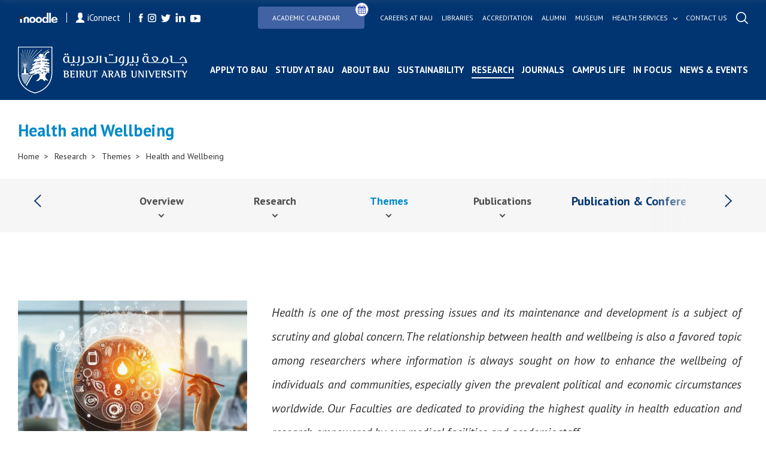

--- FILE ---
content_type: text/html; charset=utf-8
request_url: https://bau.edu.lb/Research/Health-and-Wellbeing
body_size: 205447
content:
<!DOCTYPE html>
<html>
<!-- Google Analytics (GA4) -->
<script async src="https://www.googletagmanager.com/gtag/js?id=G-TP7CL0RBG0"></script>
<script>
    window.dataLayer = window.dataLayer || [];
    function gtag(){dataLayer.push(arguments);}
    gtag('js', new Date());

    gtag('config', 'G-TP7CL0RBG0');
</script>
   



   <meta name="viewport" content="width=device-width">
    
    <meta http-equiv="Content-Type" content="text/html; charset=UTF-8">
    <meta http-equiv="x-ua-compatible" content="ie=edge">
    <title>Health and Wellbeing | Beirut Arab University</title>
    <meta name="facebook-domain-verification" content="pph7xf9nebt026rhqan9cdv38nd7dr" />
    <meta name="HandheldFriendly" content="True">
    <meta name="MobileOptimized" content="320">
    <meta name="viewport" content="width=device-width, initial-scale=1.0">
    <meta name="theme-color" content="#04366f" />
    <meta name="description" content="Beirut Arab University, a leading higher education institution, is devoted to achieve excellence in teaching, research, and services through advancing knowledge and addressing the needs of the society.">  
    <!-- <meta property="fb:app_id" content="351819341842146" />	 -->

<meta property="og:url" content="https://www.bau.edu.lb" />
    <!-- <meta property="og:url" content="http://bau.edu.lb/Research/Health-and-Wellbeing" /> -->
    <meta property="og:type" content="website" />
    <meta property="og:title" content="BAU - Beirut Arab University | Health and Wellbeing" />
    <meta property="og:description" content="Beirut Arab University, a leading higher education institution, is devoted to achieve excellence in teaching, research, and services through advancing knowledge and addressing the needs of the society." />
	<meta property="og:image" content= "https://bau.edu.lb/Content/img/fb-social.png" />
	<meta property="og:image:width" content="600" />
    <meta property="og:image:height" content="315" />
	<meta property="og:image:secure_url" content="https://bau.edu.lb/Content/img/fb-social.png" />

	<!--  <meta property="og:image" content="https://www.bau.edu.lb/Content/img/fb-social.png" /> -->
    <!--  <meta property="og:image" content=https://www.bau.edu.lb/Content/img/fb-social.png /> -->
<!--     		<meta property="og:image" content= "https://www.bau.edu.lb/Content/img/fb-social.png" />
 -->
	
	<meta property="og:image:width" content="600" />
    <meta property="og:image:height" content="315" />
    <link rel="icon" href="/favicon.ico" />
    <meta http-equiv="X-UA-Compatible" content="IE=9" />

    

    <link href="https://fonts.googleapis.com/css?family=PT+Sans:400,400i,700,700i&display=swap" rel="stylesheet">
    <link href="https://fonts.googleapis.com/css?family=Muli:300i,900&display=swap" rel="stylesheet">
	<link rel="stylesheet" href="/Content/css/icons-1.11.3/font/bootstrap-icons.css">

    <script src="http://ajax.googleapis.com/ajax/libs/jquery/1.11.2/jquery.min.js"></script>

    <link href="/Content/plugins/bootstrap/bootstrap.min.css" rel="stylesheet"/>

    <link href="/Content/css/mainmenu.css" rel="stylesheet"/>

    <link href="/Content/css/unify-core.min.css" rel="stylesheet"/>
<link href="/Content/css/unify-components.min.css" rel="stylesheet"/>
<link href="/Content/css/unify-globals.min.css" rel="stylesheet"/>

    <link href="/Content/css/animate.css" rel="stylesheet"/>

    <link href="/Content/plugins/hs-megamenu/hamburgers.min.css" rel="stylesheet"/>
<link href="/Content/plugins/hs-megamenu/src/hs.megamenu.min.css" rel="stylesheet"/>

    <link href="/Content/css/icon-hs/style.min.css" rel="stylesheet"/>
<link href="/Content/css/icon-line/css/simple-line-icons.min.css" rel="stylesheet"/>
<link href="/Content/css/icon-line-pro/style.min.css" rel="stylesheet"/>

    <link href="/Content/plugins/font-awesome/css/font-awesome.min.css" rel="stylesheet"/>

    <link href="/Content/css/styles.bm-classic.min.css" rel="stylesheet"/>



    <link href="/Content/css/custom.min.css" rel="stylesheet"/>
<link href="/Content/css/bau-core.min.css" rel="stylesheet"/>


    <link href="/Content/BI/css/plugins.css" rel="stylesheet"/>



    <link href="/Content/BI/css/style.css" rel="stylesheet"/>

    <link href="/Content/BI/css/responsive.css" rel="stylesheet"/>

    <link href="/Content/plugins/dzsparallaxer/dzsparallaxer.css" rel="stylesheet"/>
<link href="/Content/plugins/dzsparallaxer/dzsscroller/scroller.css" rel="stylesheet"/>
<link href="/Content/plugins/dzsparallaxer/advancedscroller/plugin.css" rel="stylesheet"/>

    <script src="/scripts/jquery/jquery.min.js"></script>


    <script src="/Content/plugins/hs-megamenu/popper.min.js"></script>
<script src="/Content/plugins/hs-megamenu/src/hs.megamenu.min.js"></script>
<script src="/Content/plugins/hs-megamenu/hs.core.min.js"></script>
<script src="/Content/plugins/hs-megamenu/hs.header.min.js"></script>
<script src="/Content/plugins/hs-megamenu/hs.hamburgers.min.js"></script>
<script src="/Content/plugins/hs-megamenu/hs.navigation.min.js"></script>
<script src="/Content/plugins/hs.navigation-splitted.js"></script>


    <script src="/Content/plugins/bootstrap/bootstrap.min.js"></script>

    <script src="/scripts/js/mainmenu.js"></script>

    <script src="/Content/plugins/hs.dropdown.js"></script>


    <script src="/scripts/js/hs.dropdown.min.js"></script>
<script src="/scripts/js/hs.carousel.min.js"></script>
<script src="/scripts/js/hs.go-to.min.js"></script>

    <script src="/scripts/web/search.js"></script>

    <script src="/Content/plugins/lazyload/jquery.lazy.min.js"></script>

    <script src="/scripts/js/custom.js"></script>





    <script src="/Content/BI/js/main.js"></script>

    <script src="/Content/BI/js/plugins.js"></script>

    <script src="/Content/plugins/dzsparallaxer/dzsparallaxer.js"></script>
<script src="/Content/plugins/dzsparallaxer/dzsscroller/scroller.js"></script>
<script src="/Content/plugins/dzsparallaxer/advancedscroller/plugin.js"></script>



    <script>


        $(document).ready(function () {
            //$('#mobile-nav-secondary').mmenu();
            //  $('.js-mega-menu').HSMegaMenu();
            _searchManager.search('/');
           
        })

    </script>
   
  


  <script src="https://assets.bepress.com/current/shared/embed/rdr.js" async="true"></script>

   




    <script>
  !function(f,b,e,v,n,t,s)
  {if(f.fbq)return;n=f.fbq=function(){n.callMethod?
  n.callMethod.apply(n,arguments):n.queue.push(arguments)};
  if(!f._fbq)f._fbq=n;n.push=n;n.loaded=!0;n.version='2.0';
  n.queue=[];t=b.createElement(e);t.async=!0;
 t.src=v;s=b.getElementsByTagName(e)[0];
  s.parentNode.insertBefore(t,s)}(window, document,'script',
  'https://connect.facebook.net/en_US/fbevents.js');
  fbq('init', '402385463852859');
  fbq('track', 'PageView');
    </script>
    <noscript>
        <img height="1" width="1" style="display:none"
             src="https://www.facebook.com/tr?id=402385463852859&ev=PageView&noscript=1" />
    </noscript>




</head>
<body>
    <div id="fb-root"></div>
    <script>
        (function (d, s, id) {
            var js, fjs = d.getElementsByTagName(s)[0];
            if (d.getElementById(id)) return;
            js = d.createElement(s); js.id = id;
            js.src = 'https://connect.facebook.net/en_US/sdk.js#xfbml=1&version=v2.12&appId=143225456352627&autoLogAppEvents=1';
            fjs.parentNode.insertBefore(js, fjs);
        }(document, 'script', 'facebook-jssdk'));</script>


    


    <header id="js-header" class="mainmenuzindex u-header u-header--toggle-section u-header--change-appearance" data-header-fix-moment="300">
        <div class="header header--subPages  u-header__section u-header__section--dark g-transition-0_3 g-py-10" data-header-fix-moment-exclude="g-py-10" data-header-fix-moment-classes="g-bg-black-opacity-0_7 g-py-0">

            <div class="topHeader">
                <div class="leftSide">
                    <a href="https://moodle.bau.edu.lb" class="item">
                        <img src="/Content/BI/img/icon-moodle.png" alt="">
                    </a>
                    <a href="https://iconnect.bau.edu.lb/" class="iConnect item">
                        <img src="/Content/BI/img/icon-user.png" alt="">
                        iConnect
                    </a>
                    <ul class="listingHolder clearListing socialListing">
                        <li class="listingItemLI">
                            <a href="https://www.facebook.com/BeirutArabUniv" class="logoHolder">
                                <img src="/Content/BI/img/icon-facebook.png" alt="">
                            </a>
                        </li>
                        <li class="listingItemLI">
                            <a href="http://instagram.com/beirut_arab_university" class="logoHolder">
                                <img src="/Content/BI/img/icon-instagram.png" alt="">
                            </a>
                        </li>
                        <li class="listingItemLI">
                            <a href="https://twitter.com/BeirutArabUni" class="logoHolder">
                                <img src="/Content/BI/img/icon-twitter.png" alt="">
                            </a>
                        </li>
                        <li class="listingItemLI">
                            <a href="https://www.linkedin.com/school/beirut-arab-university/" class="logoHolder">
                                <img src="/Content/BI/img/icon-linkedin.png" alt="">
                            </a>
                        </li>
                        <li class="listingItemLI">
                            <a href="http://www.youtube.com/channel/UCf7hMjwZysaF5QiJh2nhFoQ" class="logoHolder">
                                <img src="/Content/BI/img/icon-youtube.png" alt="">
                            </a>
                        </li>
                    </ul>
                </div>
                <div class="rightSide">
                    <ul class="listingHolder clearListing topMenu">
                        <!--  <li class="listingItemLI">
         <a href="/Dorms-Tender" class="link btn btn-md g-pa-8 u-btn-indigo g-mr-10">
             <span class="u-badge-v1 g-color-white u-btn-blue g-rounded-50x g-mt-6 g-brd-around g-brd-white g-font-size-12">
                 <b>
                     New
                 </b>
             </span>
             Dorms Tender
         </a>

     </li> -->
                        <li class="listingItemLI">
                            <a href="/Academic-Calendar" class="link btn btn-md g-pa-8 u-btn-indigo g-mr-10" style="position: relative; display: inline-block; padding-right: 40px;">
                                Academic Calendar
                                <i class="fa fa-calendar" style="
    position: absolute;
    top: -8px;
    right: -8px;
    background: white; /* or button background color */
    color: #3f51b5; /* icon color */
    border-radius: 50%;
    padding: 4px;
    border: 1px solid #3f51b5;
    font-size: 14px;
  "></i>
                            </a>

                        </li>
                        <li class="listingItemLI">
                            <a href="/human-resources/bau-careers" class="link">
                                Careers at bau
                            </a>
                        </li>
                        <li class="listingItemLI">
                            <a href="/Libraries" class="link">
                                Libraries
                            </a>

                        </li>
                        <li class="listingItemLI">
                            <a href="/Accreditation" class="link">
                                Accreditation
                            </a>
                        </li>
                        <li class="listingItemLI">
                            <a href="/Alumni" class="link">
                                Alumni
                            </a>
                        </li>
                        <li class="liContainer">
                            <a href="/Museum  " class="link">
                                Museum
                            </a>
                        </li>
                        <li class="listingItemLI">
                            <a href="javascript:;" class="link hasSubMenu" style="color:white!important;">
                                Health services
                            </a>
                            <ul class="linkSubMenu clearListing listingHolder" style="width:calc(100% + 240px)!important;">
                                <li class="listingItemLI">
                                    <a href="/health-services/healthcare-center" class="sublink healthservicesLink">
                                        Health Care Center <small>(BAUHC)</small>
                                    </a>
                                </li>
                                <li class="listingItemLI">
                                    <a href="/health-services/dental-clinics" class="sublink healthservicesLink">
                                        Dental Clinics
                                    </a>
                                </li>
                                <li class="listingItemLI">
                                    <a href="/healthservices/mobile-dental-clinic" class="sublink healthservicesLink">
                                        Mobile Dental Clinic
                                    </a>
                                </li>
                                <li class="listingItemLI">
                                    <a href="/health-services/life-support-center" class="sublink healthservicesLink">
                                        BAU Life Support Center <small>(BAULS)</small>
                                    </a>
                                </li>
                                <li class="listingItemLI">
                                    <a href="/health-services/nutritional-weight-management-clinic" class="sublink healthservicesLink">
                                        Clinic for Nutritional and Weight Management <small>(NWM)</small>
                                    </a>
                                </li>
                                <li class="listingItemLI">
                                    <a href="/health-services/physical-therapy-out-patient-clinics" class="sublink healthservicesLink">
                                        Physical Therapy Out Patient Clinics <small>(PTOC)</small>
                                    </a>
                                </li>
                            </ul>

                        </li>
                        <li class="listingItemLI">
                            <a href="/ContactUs" class="link">
                                Contact us
                            </a>
                        </li>
                        <li class="listingItemLI">
                            <a href="javascript:;" class="link openSearch">
                                <img src="/Content/BI/img/icon-search.png" alt="">
                            </a>
                        </li>
                    </ul>
                </div>
            </div>
            <div class="bottomHeader">
    <a href="/" class="logoHolder logoHolder--main">
        <img src="/Content/BI/img/logo.png" alt="">
    </a>
    <div class="menusMain">
        <div class="mainMenu">
            <ul class="clearListing">
                <li class="menuItem menuItem--mobile" id="liContainer">
                    <div class="inputParent">
                        <form class="searchMobileForm">
                            <input type="text" placeholder="Search..." class="searchMobile">

                            <a href="javascript:;" class="searchIcon">
                                <img src="/Content/BI/img/icon-search-black.png" alt="">
                            </a>
                        </form>
                    </div>
                </li>

                            <li class="menuItem" id="liContainer">
                                <a href="/Admissions" style="">Apply to BAU</a>
                            </li>
                            <li class="menuItem hasSubItem" id="liContainer">
                                <a href="javascript:;">Study at BAU</a>
                                <div class="ddSecondLevel row">
                                    <a href="javascript:;">
                                        <img src="/Content/BI/img/icon-arrow-back.png" alt="" class="backArrow-mobile">
                                    </a>
                                    <div class="wrapper">
                                            <ul class="clearListing col-md-3 col-sm-12 col-xs-12">
                                                <li>
                                                    <h3 class="blueTitle">Undergraduate</h3>
                                                </li>
                                                        <li id="liContainer">
                                                            <a href="/Undergraduate/Dean">Dean&#39;s Message</a>
                                                        </li>
                                                        <li id="liContainer">
                                                            <a href="/Financial-Aid-and-Scholarships-at-BAU">Financial Aid &amp; Scholarships</a>
                                                        </li>
                                                        <li id="liContainer">
                                                            <a href="/Undergraduate/Programs">Programs</a>
                                                        </li>
                                                        <li id="liContainer">
                                                            <a href="/Admissions">Admissions</a>
                                                        </li>
                                                        <li id="liContainer">
                                                            <a href="/Undergraduate/New-Students">Registration</a>
                                                        </li>
                                                        <li id="liContainer">
                                                            <a href="/Undergraduate/Orientation-for-Prospective-Students">Orientation for Prospective Students</a>
                                                        </li>
                                                        <li id="liContainer">
                                                            <a href="/Summer-Boot-Camps ">Summer Boot Camps </a>
                                                        </li>
                                                        <li id="liContainer">
                                                            <a href="/BAUUpload/BAU-Library/files/Undergraduate/Admission/Why-BAU-brochure.pdf" target="_blank">Why BAU Brochure</a>
                                                        </li>
                                                        <li id="liContainer">
                                                            <a href="/BAUUpload/BAU-Library/files/Admission/Undergraduate-Tuition-Fees-25-26.pdf" target="_blank">Tuition Fees</a>
                                                        </li>
                                                        <li id="liContainer">
                                                            <a href="/UnderGraduate/Academic-Calendar">Academic Calendar</a>
                                                        </li>
                                                        <li id="liContainer">
                                                            <a href="/Undergraduate/Contact-Us">Contact Us</a>
                                                        </li>


                                            </ul>
                                            <ul class="clearListing col-md-3 col-sm-12 col-xs-12">
                                                <li>
                                                    <h3 class="blueTitle">Graduate</h3>
                                                </li>
                                                        <li id="liContainer">
                                                            <a href="/Graduate/Dean">Dean&#39;s Message</a>
                                                        </li>
                                                        <li id="liContainer">
                                                            <a href="/Financial-Aid-and-Scholarships-at-BAU">Financial Aid &amp; Scholarships</a>
                                                        </li>
                                                        <li id="liContainer">
                                                            <a href="/Graduate/Programs">Programs</a>
                                                        </li>
                                                        <li id="liContainer">
                                                            <a href="/Admissions">Admissions</a>
                                                        </li>
                                                        <li id="liContainer">
                                                            <a href="/Graduate/Registration-Requirements">Registration</a>
                                                        </li>
                                                        <li id="liContainer">
                                                            <a href="/BAUUpload/BAU-Library/files/Graduate/Graduate-studies-Tuition-Fees.pdf" target="_blank">Tuition Fees</a>
                                                        </li>
                                                        <li id="liContainer">
                                                            <a href="/BAUUpload/BAU-Library/files/Graduate/Brochure-Graduate-Studies-Outline.pdf" target="_blank">Graduate Studies Brochure</a>
                                                        </li>
                                                        <li id="liContainer">
                                                            <a href="/Graduate/Academic-Calendar">Academic Calendar</a>
                                                        </li>
                                                        <li id="liContainer">
                                                            <a href="/Graduate/News-and-Events">News &amp; Events</a>
                                                        </li>
                                                        <li id="liContainer">
                                                            <a href="/Graduate/Contact-Us">Contact Us</a>
                                                        </li>


                                            </ul>
                                            <ul class="clearListing col-md-3 col-sm-12 col-xs-12">
                                                <li>
                                                    <h3 class="blueTitle">Faculties</h3>
                                                </li>
                                                        <li id="liContainer">
                                                            <a href="/Faculty/Human-Sciences">Human Sciences</a>
                                                        </li>
                                                        <li id="liContainer">
                                                            <a href="/Faculty/Law-and-Political-science">Law &amp; Political Science</a>
                                                        </li>
                                                        <li id="liContainer">
                                                            <a href="/Faculty/Business-Administration">Business Administration</a>
                                                        </li>
                                                        <li id="liContainer">
                                                            <a href="/Faculty/Architecture-Design-and-Built-Environment">Architecture - Design &amp; Built Environment</a>
                                                        </li>
                                                        <li id="liContainer">
                                                            <a href="/Faculty/Engineering">Engineering</a>
                                                        </li>
                                                        <li id="liContainer">
                                                            <a href="/Faculty/Science">Science</a>
                                                        </li>
                                                        <li id="liContainer">
                                                            <a href="/Faculty/Pharmacy">Pharmacy</a>
                                                        </li>
                                                        <li id="liContainer">
                                                            <a href="/Faculty/Medicine">Medicine</a>
                                                        </li>
                                                        <li id="liContainer">
                                                            <a href="/Faculty/Dentistry">Dentistry</a>
                                                        </li>
                                                        <li id="liContainer">
                                                            <a href="/Faculty/Health-Sciences">Health Sciences</a>
                                                        </li>


                                            </ul>
                                            <ul class="clearListing col-md-3 col-sm-12 col-xs-12">
                                                <li>
                                                    <h3 class="blueTitle">Centers</h3>
                                                </li>
                                                        <li id="liContainer">
                                                            <a href="/Center/Quality-Assurance-Center">Quality Assurance Center</a>
                                                        </li>
                                                        <li id="liContainer">
                                                            <a href="/Center/Consultation-and-Studies">Center for Consultation and Studies</a>
                                                        </li>
                                                        <li id="liContainer">
                                                            <a href="/Center/Continuing-Education">Continuing Education Center</a>
                                                        </li>
                                                        <li id="liContainer">
                                                            <a href="/Center/Entrepreneurship">Center for Entrepreneurship</a>
                                                        </li>
                                                        <li id="liContainer">
                                                            <a href="/Alumni">Alumni and Career Center</a>
                                                        </li>
                                                        <li id="liContainer">
                                                            <a href="/Center/Human-Rights">Human Rights Center</a>
                                                        </li>
                                                        <li id="liContainer">
                                                            <a href="/Center/Media">Media Center</a>
                                                        </li>
                                                        <li id="liContainer">
                                                            <a href="/Center/Research-Center-for-Environment-and-Development">Research Center for Environment &amp; Development</a>
                                                        </li>


                                            </ul>


                                    </div>
                                </div>
                            </li>
                            <li class="menuItem hasSubItem" id="liContainer">
                                <a href="javascript:;">About BAU</a>
                                <div class="ddSecondLevel row">
                                    <a href="javascript:;">
                                        <img src="/Content/BI/img/icon-arrow-back.png" alt="" class="backArrow-mobile">
                                    </a>
                                    <div class="wrapper">
                                            <ul class="clearListing col-md-3 col-sm-12 col-xs-12">
                                                <li>
                                                    <h3 class="blueTitle">Facts &amp; History</h3>
                                                </li>
                                                        <li id="liContainer">
                                                            <a href="/History">History</a>
                                                        </li>
                                                        <li id="liContainer">
                                                            <a href="/Vision-and-Mission">Vision &amp; Mission</a>
                                                        </li>
                                                        <li id="liContainer">
                                                            <a href="/Strategy">Strategy</a>
                                                        </li>
                                                        <li id="liContainer">
                                                            <a href="/Accreditation">Accreditation</a>
                                                        </li>
                                                        <li id="liContainer">
                                                            <a href="/Honorary-Doctorates-Awarded-by-Beirut-Arab-University">Honorary Doctorates</a>
                                                        </li>
                                                        <li id="liContainer">
                                                            <a href="/Annual-Report">Annual Report</a>
                                                        </li>
                                                        <li id="liContainer">
                                                            <a href="/Photo-Gallery">Photo Gallery</a>
                                                        </li>


                                            </ul>
                                            <ul class="clearListing col-md-3 col-sm-12 col-xs-12">
                                                <li>
                                                    <h3 class="blueTitle">Governance &amp; Organization</h3>
                                                </li>
                                                        <li id="liContainer">
                                                            <a href="/University-Board-of-Trustees">University Board of Trustees</a>
                                                        </li>
                                                        <li id="liContainer">
                                                            <a href="/President">President</a>
                                                        </li>
                                                        <li id="liContainer">
                                                            <a href="/Administrations">Administrations</a>
                                                        </li>
                                                        <li id="liContainer">
                                                            <a href="/Offices">Offices</a>
                                                        </li>


                                            </ul>
                                            <ul class="clearListing col-md-3 col-sm-12 col-xs-12">
                                                <li>
                                                    <h3 class="blueTitle">Rules &amp; Regulations</h3>
                                                </li>
                                                        <li id="liContainer">
                                                            <a href="/BAU-Bylaws">BAU Bylaws</a>
                                                        </li>
                                                        <li id="liContainer">
                                                            <a href="/Code-of-Ethics">Code of Ethics</a>
                                                        </li>
                                                        <li id="liContainer">
                                                            <a href="/Policies-and-Procedures">Policies &amp; Procedures</a>
                                                        </li>
                                                        <li id="liContainer">
                                                            <a href="/Identity-Guidelines">Identity Guidelines</a>
                                                        </li>
                                                        <li id="liContainer">
                                                            <a href="/BAUUpload/Library/Files/Uploaded Files/About-The-University/Rules-and-Regulation/Academic-Staff-Promotion-Policies-and-Procedures-January-2024.pdf" target="_blank">Promotion Criteria of Academic Staff</a>
                                                        </li>
                                                        <li id="liContainer">
                                                            <a href="/Equal-Opportunities">Equal Opportunities</a>
                                                        </li>


                                            </ul>
                                            <ul class="clearListing col-md-3 col-sm-12 col-xs-12">
                                                <li>
                                                    <h3 class="blueTitle">Campuses</h3>
                                                </li>
                                                        <li id="liContainer">
                                                            <a href="/Beirut-Campus">Beirut</a>
                                                        </li>
                                                        <li id="liContainer">
                                                            <a href="/Debbieh-Campus">Debbieh</a>
                                                        </li>
                                                        <li id="liContainer">
                                                            <a href="/Tripoli-Campus">Tripoli</a>
                                                        </li>
                                                        <li id="liContainer">
                                                            <a href="/Bekaa-Campus">Bekaa</a>
                                                        </li>


                                            </ul>


                                    </div>
                                </div>
                            </li>
                        <li class="menuItem hasSubItem" id="liContainer">
                            <a href="javascript:;">Sustainability</a>
                            <div class="ddSecondLevel row">
                                <a href="javascript:;">
                                    <img src="/Content/BI/img/icon-arrow-back.png" alt="" class="backArrow-mobile">
                                </a>
                                <div class="wrapper">
                                        <ul class="clearListing col-md-6 col-sm-12 col-xs-12">
                                            <li>
                                                <h3 class="blueTitle"><a style="font-size: 20px; font-weight: 700; color: #003571; padding-bottom: 15px;" href="/sdg">Sustainable Development Goals (SDGs)</a></h3>
                                            </li>


                                        </ul>
                                        <ul class="clearListing col-md-6 col-sm-12 col-xs-12">
                                            <li>
                                                <h3 class="blueTitle"><a style="font-size: 20px; font-weight: 700; color: #003571; padding-bottom: 15px;" href="/Sustainability/Campus-Building-Footprint">Sustainability Policies, Procedures and Activities</a></h3>
                                            </li>


                                        </ul>


                                </div>
                            </div>
                        </li>
                            <li class="menuItem active" id="liContainer">
                                <a href="/Research" style="">Research</a>
                            </li>
                            <li class="menuItem" id="liContainer">
                                <a href="/BAU-Journals" style="">Journals</a>
                            </li>
                            <li class="menuItem" id="liContainer">
                                <a href="/Campus-Life" style="">Campus Life</a>
                            </li>
                            <li class="menuItem" id="liContainer">
                                <a href="/Blogs" style="">In Focus</a>
                            </li>
                            <li class="menuItem" id="liContainer">
                                <a href="/NewsAndEvents" style="">News &amp; Events</a>
                            </li>



                <li class="menuItem hasSubItem menuItem--mobile" style="position:inherit!important" id="liContainer">
                    <a href="javascript:;">Health services</a>
                    <div class="ddSecondLevel row">
                        <a href="javascript:;">
                            <img src="/Content/BI/img/icon-arrow-back.png" alt="" class="backArrow-mobile">
                        </a>
                        <div class="wrapper">

                            <ul class="clearListing col-md-3 col-sm-12 col-xs-12">


                                <li id="liContainer">
                                    <a href="/health-services/healthcare-center">
                                        Health Care Center <small>(BAUHC)</small>
                                    </a>
                                </li>
                                <li id="liContainer">
                                    <a href="/health-services/dental-clinics">
                                        Dental Clinics
                                    </a>
                                </li>
                                <li id="liContainer">
                                    <a href="/healthservices/mobile-dental-clinic">
                                        Mobile Dental Clinic
                                    </a>
                                </li>

                                <li id="liContainer">
                                    <a href="/health-services/life-support-center">
                                        BAU Life Support Center <small>(BAULS)</small>
                                    </a>
                                </li>
                                <li id="liContainer">
                                    <a href="/health-services/nutritional-weight-management-clinic">
                                        Clinic for Nutritional and Weight Management <small>(NWM)</small>
                                    </a>
                                </li>
                                <li id="liContainer">
                                    <a href="/health-services/physical-therapy-out-patient-clinics">
                                        Physical Therapy Out Patient Clinics <small>(PTOC)</small>
                                    </a>
                                </li>
                            </ul>



                        </div>
                    </div>
                </li>

                
                <li class="menuItem menuItem--mobile" style="position:inherit!important" id="liContainer">

                    <a href="/Academic-Calendar" style="">
                        Academic Calendar 
                    </a>
                </li>
                <li class="menuItem hasSubItem menuItem--mobile" style="position:inherit!important" id="liContainer">
                    <a href="javascript:;">links</a>
                    <div class="ddSecondLevel row">
                        <a href="javascript:;">
                            <img src="/Content/BI/img/icon-arrow-back.png" alt="" class="backArrow-mobile">
                        </a>
                        <div class="wrapper">
                            <ul class="clearListing col-md-3 col-sm-12 col-xs-12">
                                <li class="liContainer">
                                    <a href="/International-Relations-Office/Morale-call-for-tender" class="link">
                                        Morale Tender
                                    </a>
                                </li>
                                <li class="liContainer">
                                    <a href="/human-resources/bau-careers" class="link">
                                        Careers at bau
                                    </a>
                                </li>
                                <li class="liContainer">
                                    <a href="/Libraries" class="link">
                                        Libraries
                                    </a>

                                </li>
                                <li class="liContainer">
                                    <a href="/Accreditation" class="link">
                                        Accreditation
                                    </a>
                                </li>
                                <li class="liContainer">
                                    <a href="/Alumni" class="link">
                                        Alumni
                                    </a>
                                </li>
                                <li class="liContainer">
                                    <a href="/Museum  " class="link">
                                        Museum
                                    </a>
                                </li>
                                
                                <li class="liContainer">
                                    <a href="/ContactUs" class="link">
                                        Contact us
                                    </a>
                                </li>
                            </ul>
                        </div>
                    </div>
                </li>
                <li class="menuItem menuItem--mobile" id="liContainer">
                    <ul class="listingHolder clearListing socialListing">
                        <li class="listingItemLI">
                            <a href="https://moodle.bau.edu.lb" class="item logoHolder">
                                <img class="g-width-50" src="/Content/BI/img/icon-moodle.png" alt="">
                            </a>
                        </li>
                        <li class="listingItemLI">
                            <a href="https://iconnect.bau.edu.lb/web/home" class="iConnect item logoHolder">
                                <img class="g-width-10" src="/Content/BI/img/icon-user.png" alt="">
                                <small>iConnect</small>
                            </a>
                        </li>
                        <li class="listingItemLI">
                            <a href="https://www.facebook.com/BeirutArabUniv" class="logoHolder">
                                <img src="/Content/BI/img/icon-facebook.png" alt="">
                            </a>
                        </li>
                        <li class="listingItemLI">
                            <a href="https://instagram.com/beirut_arab_university" class="logoHolder">
                                <img src="/Content/BI/img/icon-instagram.png" alt="">
                            </a>
                        </li>
                        <li class="listingItemLI">
                            <a href="https://twitter.com/BeirutArabUni" class="logoHolder">
                                <img src="/Content/BI/img/icon-twitter.png" alt="">
                            </a>
                        </li>
                        <li class="listingItemLI">
                            <a href="https://www.linkedin.com/school/beirut-arab-university/" class="logoHolder">
                                <img src="/Content/BI/img/icon-linkedin.png" alt="">
                            </a>
                        </li>
                        <li class="listingItemLI">
                            <a href="https://www.youtube.com/channel/UCf7hMjwZysaF5QiJh2nhFoQ" class="logoHolder">
                                <img src="/Content/BI/img/icon-youtube.png" alt="">
                            </a>
                        </li>
                    </ul>
                </li>
            </ul>
        </div>
    </div>
    <div class="menu-activator">
        <span class="lines-button x2">
            <span class="lines"></span>
        </span>
    </div>
</div>
        </div>
    </header>




    <div class="searchOverlay pBI">
        <div class="wrapper">
            <div class="inputParent">
                <div class="iconHolder">
                    <img src="/Content/BI/img/icon-search-black.png" alt="">
                </div>
                <form class="search">
                    <input class="search-input" type="search" placeholder="Search ...">

                </form>
                <a href="javascript:;" class="close"></a>
            </div>
            <div class="resultHolder">
                <h3>
                    Results
                </h3>
                <ul class="listingHolder row resultListing clearListing">


                </ul>
            </div>
        </div>
    </div>

    <div id="page">
<div class="section simpleBanner">
   
    <h1 class="sectionTitle">

        Health and Wellbeing

    </h1>
  
    <div class="breadCrumbMainContainer">
        <div class="breadCrumbInsideCont">
            <div class="breadCrumbMainContainer">
                <div class="breadCrumbInsideCont">
                    <ul class="clearListing">
                        <li class="breadCrumbItem">
                            <a href="/">Home  </a>
                        </li>
                        <li class="breadCrumbItem">
                            <a href="/Research">Research</a>
                        </li>
                        <li class="breadCrumbItem">
                            <a href="/Research/Themes">Themes</a>
                        </li>
                        <li class="breadCrumbItem">
                            <a href="/Research/Health-and-Wellbeing" class="last active">Health and Wellbeing</a>
                        </li>
                    </ul>
                </div>
            </div>
        </div>
    </div>
</div>

        


        <div class="sectionAnchors secondarymenuzindex">

            <div class="anchorHolder">
                <a href="javascript:;" class="navigation navigation-left enabled"></a>
                <ul class="listingHolder anchorListing clearListing secondaryMenuList" style="scroll-behavior: unset!important" >

                <li class="hasSubItem listingItemLI">
                        <span class="mobile-anchor-90perc">
                            <a href="/Research" class="anchorItem ">
                                Overview

                            </a>
                        </span>
                                            <img src="/Content/BI/img/back-arrow-black.png" alt="" class="submenu-arrow">
                        <div class="ddSecondLevel row">

                            <img src="/Content/BI/img/back-arrow-black.png" alt="" class="backArrow-mobile">
                            <ul class="clearListing col-md-3 col-sm-12 col-xs-12">

                                    <li id="liContainer" class="">
                                        <span class="mobile-anchor-90perc">
                                            <a href="/Research/Overview">Introduction</a>
                                        </span>

                                    </li>
                                    <li id="liContainer" class="">
                                        <span class="mobile-anchor-90perc">
                                            <a href="/Research/Dean">Dean&#39;s Message</a>
                                        </span>

                                    </li>
                                    <li id="liContainer" class="">
                                        <span class="mobile-anchor-90perc">
                                            <a href="/Research/Vision-and-Mission">Vision &amp; Mission</a>
                                        </span>

                                    </li>
                                    <li id="liContainer" class="">
                                        <span class="mobile-anchor-90perc">
                                            <a href="/Research/Strategy">Strategy</a>
                                        </span>

                                    </li>


                            </ul>
                        </div>
                </li>
                <li class="hasSubItem listingItemLI">
                        <span class="mobile-anchor-90perc">
                            <a href="javascript:;" class="anchorItem ">
                                Research

                            </a>
                        </span>
                                            <img src="/Content/BI/img/back-arrow-black.png" alt="" class="submenu-arrow">
                        <div class="ddSecondLevel row">

                            <img src="/Content/BI/img/back-arrow-black.png" alt="" class="backArrow-mobile">
                            <ul class="clearListing col-md-3 col-sm-12 col-xs-12">

                                    <li id="liContainer" class="hasSubItem">
                                        <span class="mobile-anchor-90perc">
                                            <a href="/Research/Policies">Policies</a>
                                        </span>
                                            <img src="/Content/BI/img/back-arrow-black.png" alt="" class="submenu-arrow">
                                            <div class="ddThirdLevel row">
                                                <img src="/Content/BI/img/back-arrow-black.png" alt="" class="backArrow-mobile">

                                                <ul class="clearListing col-md-3 col-sm-12 col-xs-12">
                                                        <li id="liContainer">
                                                            <span class="mobile-anchor-90perc">
                                                                <a href="/Research-Policies/Conflict-of-Interest">
                                                                    Conflict of Interest

                                                                </a>
                                                            </span>
                                                        </li>
                                                        <li id="liContainer">
                                                            <span class="mobile-anchor-90perc">
                                                                <a href="/Research-Policies/Overhead-and-Indirect-Cost">
                                                                    Overhead &amp; Indirect Cost

                                                                </a>
                                                            </span>
                                                        </li>
                                                        <li id="liContainer">
                                                            <span class="mobile-anchor-90perc">
                                                                <a href="/Research-Policies/Authorship">
                                                                    Authorship

                                                                </a>
                                                            </span>
                                                        </li>
                                                        <li id="liContainer">
                                                            <span class="mobile-anchor-90perc">
                                                                <a href="/Research-Policies/Plagiarism">
                                                                    Plagiarism

                                                                </a>
                                                            </span>
                                                        </li>
                                                        <li id="liContainer">
                                                            <span class="mobile-anchor-90perc">
                                                                <a href="/Research-Policies/Research-with-Human-Subjects">
                                                                    Research with Human Subjects

                                                                </a>
                                                            </span>
                                                        </li>
                                                        <li id="liContainer">
                                                            <span class="mobile-anchor-90perc">
                                                                <a href="/Research-Policies/Research-with-Animals">
                                                                    Research with Animals

                                                                </a>
                                                            </span>
                                                        </li>
                                                        <li id="liContainer">
                                                            <span class="mobile-anchor-90perc">
                                                                <a href="/Research-Policies/Data-Management">
                                                                    Data Management

                                                                </a>
                                                            </span>
                                                        </li>
                                                        <li id="liContainer">
                                                            <span class="mobile-anchor-90perc">
                                                                <a href="/Research-Policies/Procedures-for-Research-Misconduct">
                                                                    Procedures for Research Misconduct

                                                                </a>
                                                            </span>
                                                        </li>

                                                </ul>
                                            </div>

                                    </li>
                                    <li id="liContainer" class="hasSubItem">
                                        <span class="mobile-anchor-90perc">
                                            <a href="/Research/Funding-Opportunities">Funding Opportunities</a>
                                        </span>
                                            <img src="/Content/BI/img/back-arrow-black.png" alt="" class="submenu-arrow">
                                            <div class="ddThirdLevel row">
                                                <img src="/Content/BI/img/back-arrow-black.png" alt="" class="backArrow-mobile">

                                                <ul class="clearListing col-md-3 col-sm-12 col-xs-12">
                                                        <li id="liContainer">
                                                            <span class="mobile-anchor-90perc">
                                                                <a href="/Research/Intramural-Funds">
                                                                    Intramural Funds

                                                                </a>
                                                            </span>
                                                        </li>
                                                        <li id="liContainer">
                                                            <span class="mobile-anchor-90perc">
                                                                <a href="/Research/Extramural-Funds">
                                                                    Extramural Funds

                                                                </a>
                                                            </span>
                                                        </li>
                                                        <li id="liContainer">
                                                            <span class="mobile-anchor-90perc">
                                                                <a href="http://www.grantproposal.bau.edu.lb/">
                                                                    Grant Proposal Submission Form

                                                                </a>
                                                            </span>
                                                        </li>

                                                </ul>
                                            </div>

                                    </li>
                                    <li id="liContainer" class="">
                                        <span class="mobile-anchor-90perc">
                                            <a href="/Research/Interdisciplinary-Research">Interdisciplinary Research</a>
                                        </span>

                                    </li>
                                    <li id="liContainer" class="">
                                        <span class="mobile-anchor-90perc">
                                            <a href="/BAUUpload/BAU-Library/files/Research/BAU Research Equipment Handbook.pdf">BAU Research Equipment Handbook</a>
                                        </span>

                                    </li>
                                    <li id="liContainer" class="hasSubItem">
                                        <span class="mobile-anchor-90perc">
                                            <a href="javascript:;">Institutional Review Board</a>
                                        </span>
                                            <img src="/Content/BI/img/back-arrow-black.png" alt="" class="submenu-arrow">
                                            <div class="ddThirdLevel row">
                                                <img src="/Content/BI/img/back-arrow-black.png" alt="" class="backArrow-mobile">

                                                <ul class="clearListing col-md-3 col-sm-12 col-xs-12">
                                                        <li id="liContainer">
                                                            <span class="mobile-anchor-90perc">
                                                                <a href="/BAUUpload/Library/Files/pdf/IRB/BAU-IRB-Guidelines.pdf">
                                                                    Guidelines

                                                                </a>
                                                            </span>
                                                        </li>
                                                        <li id="liContainer">
                                                            <span class="mobile-anchor-90perc">
                                                                <a href="/Research/Human-Forms">
                                                                     Forms for Human Subjects

                                                                </a>
                                                            </span>
                                                        </li>
                                                        <li id="liContainer">
                                                            <span class="mobile-anchor-90perc">
                                                                <a href="/BAUUpload/BAU-Library/files/Research/Project-Information-Form-Research-Involving-Animals-Form-A-I.docx">
                                                                    Forms for Animal Subjects

                                                                </a>
                                                            </span>
                                                        </li>
                                                        <li id="liContainer">
                                                            <span class="mobile-anchor-90perc">
                                                                <a href="/BAUUpload/BAU-Library/files/Research/IRB/Lebanese Authorization.pdf">
                                                                    Lebanese Authorization

                                                                </a>
                                                            </span>
                                                        </li>
                                                        <li id="liContainer">
                                                            <span class="mobile-anchor-90perc">
                                                                <a href="/Research/Approval-Codes">
                                                                    Approval Codes

                                                                </a>
                                                            </span>
                                                        </li>
                                                        <li id="liContainer">
                                                            <span class="mobile-anchor-90perc">
                                                                <a href="/Research/Contact-us">
                                                                    Contact us

                                                                </a>
                                                            </span>
                                                        </li>

                                                </ul>
                                            </div>

                                    </li>
                                    <li id="liContainer" class="hasSubItem">
                                        <span class="mobile-anchor-90perc">
                                            <a href="/Research-Collaboration-Agreements/Aims">Collaboration Agreements</a>
                                        </span>
                                            <img src="/Content/BI/img/back-arrow-black.png" alt="" class="submenu-arrow">
                                            <div class="ddThirdLevel row">
                                                <img src="/Content/BI/img/back-arrow-black.png" alt="" class="backArrow-mobile">

                                                <ul class="clearListing col-md-3 col-sm-12 col-xs-12">
                                                        <li id="liContainer">
                                                            <span class="mobile-anchor-90perc">
                                                                <a href="/Research-Collaboration-Agreements/Aims">
                                                                    Aims

                                                                </a>
                                                            </span>
                                                        </li>

                                                </ul>
                                            </div>

                                    </li>


                            </ul>
                        </div>
                </li>
                <li class="hasSubItem listingItemLI">
                        <span class="mobile-anchor-90perc">
                            <a href="/Research/Themes" class="anchorItem  active">
                                Themes

                            </a>
                        </span>
                                            <img src="/Content/BI/img/back-arrow-black.png" alt="" class="submenu-arrow">
                        <div class="ddSecondLevel row">

                            <img src="/Content/BI/img/back-arrow-black.png" alt="" class="backArrow-mobile">
                            <ul class="clearListing col-md-3 col-sm-12 col-xs-12">

                                    <li id="liContainer" class="hasSubItem">
                                        <span class="mobile-anchor-90perc">
                                            <a href="/Research/Health-and-Wellbeing" class="active">Health and Wellbeing</a>
                                        </span>
                                            <img src="/Content/BI/img/back-arrow-black.png" alt="" class="submenu-arrow">
                                            <div class="ddThirdLevel row">
                                                <img src="/Content/BI/img/back-arrow-black.png" alt="" class="backArrow-mobile">

                                                <ul class="clearListing col-md-3 col-sm-12 col-xs-12">
                                                        <li id="liContainer">
                                                            <span class="mobile-anchor-90perc">
                                                                <a href="/Health-and-Wellbeing/Quality-of-Life-and-Lifestyle">
                                                                    Quality of Life and Lifestyle

                                                                </a>
                                                            </span>
                                                        </li>
                                                        <li id="liContainer">
                                                            <span class="mobile-anchor-90perc">
                                                                <a href="/Health-and-Wellbeing/emotion-regulation-and-mental-health">
                                                                    Emotion Regulation and Mental Health

                                                                </a>
                                                            </span>
                                                        </li>
                                                        <li id="liContainer">
                                                            <span class="mobile-anchor-90perc">
                                                                <a href="/Health-and-Wellbeing/psychopathology-and-mental-health">
                                                                    Psychopathology and Mental Health

                                                                </a>
                                                            </span>
                                                        </li>
                                                        <li id="liContainer">
                                                            <span class="mobile-anchor-90perc">
                                                                <a href="/Health-and-Wellbeing/environmental-business-and-economics">
                                                                    Environmental Business and Economics

                                                                </a>
                                                            </span>
                                                        </li>
                                                        <li id="liContainer">
                                                            <span class="mobile-anchor-90perc">
                                                                <a href="/Health-and-Wellbeing/sustainable-healthcare-development">
                                                                    Sustainable Healthcare &amp; Development

                                                                </a>
                                                            </span>
                                                        </li>
                                                        <li id="liContainer">
                                                            <span class="mobile-anchor-90perc">
                                                                <a href="/Health-and-Wellbeing/enhancing-efficiency-in-the-healthcare-industry">
                                                                    Enhancing Efficiency in the Healthcare Industry

                                                                </a>
                                                            </span>
                                                        </li>
                                                        <li id="liContainer">
                                                            <span class="mobile-anchor-90perc">
                                                                <a href="/Health-and-Wellbeing/quality-of-life-in-the-built-environment">
                                                                    Quality of Life in the Built Environment

                                                                </a>
                                                            </span>
                                                        </li>
                                                        <li id="liContainer">
                                                            <span class="mobile-anchor-90perc">
                                                                <a href="/Health-and-Wellbeing/industrial-and-medical-microbiology">
                                                                    Industrial and Medical Microbiology

                                                                </a>
                                                            </span>
                                                        </li>
                                                        <li id="liContainer">
                                                            <span class="mobile-anchor-90perc">
                                                                <a href="/Health-and-Wellbeing/human-diseases-at-the-molecular-level">
                                                                    Human Diseases at the Molecular Level

                                                                </a>
                                                            </span>
                                                        </li>
                                                        <li id="liContainer">
                                                            <span class="mobile-anchor-90perc">
                                                                <a href="/Health-and-Wellbeing/Toxicology">
                                                                    Toxicology

                                                                </a>
                                                            </span>
                                                        </li>
                                                        <li id="liContainer">
                                                            <span class="mobile-anchor-90perc">
                                                                <a href="/Health-and-Wellbeing/bioactivities-of-plant-extracts-and-phytotherapy">
                                                                    Bioactivities of Plant Extracts and Phytotherapy

                                                                </a>
                                                            </span>
                                                        </li>
                                                        <li id="liContainer">
                                                            <span class="mobile-anchor-90perc">
                                                                <a href="/Health-and-Wellbeing/Drug-Discovery">
                                                                    Drug Discovery

                                                                </a>
                                                            </span>
                                                        </li>
                                                        <li id="liContainer">
                                                            <span class="mobile-anchor-90perc">
                                                                <a href="/Health-and-Wellbeing/clinical-pharmacy-and-practice">
                                                                    Clinical Pharmacy and Practice

                                                                </a>
                                                            </span>
                                                        </li>
                                                        <li id="liContainer">
                                                            <span class="mobile-anchor-90perc">
                                                                <a href="/Health-and-Wellbeing/therapies-development">
                                                                    Therapies&#8217; Development

                                                                </a>
                                                            </span>
                                                        </li>
                                                        <li id="liContainer">
                                                            <span class="mobile-anchor-90perc">
                                                                <a href="/Health-and-Wellbeing/Pharmacology">
                                                                    Pharmacology

                                                                </a>
                                                            </span>
                                                        </li>
                                                        <li id="liContainer">
                                                            <span class="mobile-anchor-90perc">
                                                                <a href="/Health-and-Wellbeing/pharmacovigilance-and-drug-safety">
                                                                    Pharmacovigilance and Drug Safety

                                                                </a>
                                                            </span>
                                                        </li>
                                                        <li id="liContainer">
                                                            <span class="mobile-anchor-90perc">
                                                                <a href="/Health-and-Wellbeing/traditional-medicine">
                                                                    Traditional Medicine

                                                                </a>
                                                            </span>
                                                        </li>
                                                        <li id="liContainer">
                                                            <span class="mobile-anchor-90perc">
                                                                <a href="/Health-and-Wellbeing/pharmaceutical-education-and-training">
                                                                    Pharmaceutical Education and Training

                                                                </a>
                                                            </span>
                                                        </li>
                                                        <li id="liContainer">
                                                            <span class="mobile-anchor-90perc">
                                                                <a href="/Health-and-Wellbeing/epidemiology-of-communicable-and-non-communicable-disease">
                                                                    Epidemiology of Communicable and Non-communicable disease

                                                                </a>
                                                            </span>
                                                        </li>
                                                        <li id="liContainer">
                                                            <span class="mobile-anchor-90perc">
                                                                <a href="/Health-and-Wellbeing/molecular-biology-and-therapeutics-of-diseases">
                                                                    Molecular Biology and Therapeutics of Diseases

                                                                </a>
                                                            </span>
                                                        </li>
                                                        <li id="liContainer">
                                                            <span class="mobile-anchor-90perc">
                                                                <a href="/Health-and-Wellbeing/women-and-health">
                                                                    Women and Health

                                                                </a>
                                                            </span>
                                                        </li>
                                                        <li id="liContainer">
                                                            <span class="mobile-anchor-90perc">
                                                                <a href="/Health-and-Wellbeing/medical-education-in-medicine">
                                                                    Medical Education in Medicine

                                                                </a>
                                                            </span>
                                                        </li>
                                                        <li id="liContainer">
                                                            <span class="mobile-anchor-90perc">
                                                                <a href="/Health-and-Wellbeing/preventive-medicine-and-health-promotion">
                                                                    Preventive Medicine and Health Promotion

                                                                </a>
                                                            </span>
                                                        </li>
                                                        <li id="liContainer">
                                                            <span class="mobile-anchor-90perc">
                                                                <a href="/Health-and-Wellbeing/mental-health-and-wellbeing">
                                                                    Mental Health and Wellbeing

                                                                </a>
                                                            </span>
                                                        </li>
                                                        <li id="liContainer">
                                                            <span class="mobile-anchor-90perc">
                                                                <a href="/Health-and-Wellbeing/occupational-health-and-wellbeing">
                                                                    Occupational Health and Wellbeing

                                                                </a>
                                                            </span>
                                                        </li>
                                                        <li id="liContainer">
                                                            <span class="mobile-anchor-90perc">
                                                                <a href="/Health-and-Wellbeing/oral-health-related-quality-of-life">
                                                                    Oral Health Related Quality of Life

                                                                </a>
                                                            </span>
                                                        </li>
                                                        <li id="liContainer">
                                                            <span class="mobile-anchor-90perc">
                                                                <a href="/Health-and-Wellbeing/esthetics-and-oral-rehabilitation">
                                                                    Esthetics and Oral Rehabilitation

                                                                </a>
                                                            </span>
                                                        </li>
                                                        <li id="liContainer">
                                                            <span class="mobile-anchor-90perc">
                                                                <a href="/Health-and-Wellbeing/management-of-musculoskeletal-disorders">
                                                                    Management of Musculoskeletal Disorders

                                                                </a>
                                                            </span>
                                                        </li>
                                                        <li id="liContainer">
                                                            <span class="mobile-anchor-90perc">
                                                                <a href="/Health-and-Wellbeing/illness-and-therapy">
                                                                    Illness and Therapy

                                                                </a>
                                                            </span>
                                                        </li>
                                                        <li id="liContainer">
                                                            <span class="mobile-anchor-90perc">
                                                                <a href="/Health-and-Wellbeing/medical-education-in-health-sciences">
                                                                    Medical Education in Health Sciences

                                                                </a>
                                                            </span>
                                                        </li>
                                                        <li id="liContainer">
                                                            <span class="mobile-anchor-90perc">
                                                                <a href="/Health-and-Wellbeing/prevention-and-health-promotion-in-health-sciences">
                                                                    Prevention and Health Promotion in Health Sciences

                                                                </a>
                                                            </span>
                                                        </li>
                                                        <li id="liContainer">
                                                            <span class="mobile-anchor-90perc">
                                                                <a href="/Health-and-Wellbeing/nursing-education">
                                                                    Nursing Education

                                                                </a>
                                                            </span>
                                                        </li>
                                                        <li id="liContainer">
                                                            <span class="mobile-anchor-90perc">
                                                                <a href="/Health-and-Wellbeing/psychology">
                                                                    Psychology in Health Sciences

                                                                </a>
                                                            </span>
                                                        </li>
                                                        <li id="liContainer">
                                                            <span class="mobile-anchor-90perc">
                                                                <a href="/Health-and-Wellbeing/cardiology-and-cardiac-patients">
                                                                    Cardiology and Cardiac Patients

                                                                </a>
                                                            </span>
                                                        </li>
                                                        <li id="liContainer">
                                                            <span class="mobile-anchor-90perc">
                                                                <a href="/Health-and-Wellbeing/health-informatics">
                                                                    Health Informatics

                                                                </a>
                                                            </span>
                                                        </li>

                                                </ul>
                                            </div>

                                    </li>
                                    <li id="liContainer" class="hasSubItem">
                                        <span class="mobile-anchor-90perc">
                                            <a href="/Research/Science-and-Technology">Science and Technology</a>
                                        </span>
                                            <img src="/Content/BI/img/back-arrow-black.png" alt="" class="submenu-arrow">
                                            <div class="ddThirdLevel row">
                                                <img src="/Content/BI/img/back-arrow-black.png" alt="" class="backArrow-mobile">

                                                <ul class="clearListing col-md-3 col-sm-12 col-xs-12">
                                                        <li id="liContainer">
                                                            <span class="mobile-anchor-90perc">
                                                                <a href="/Science-and-Technology/impact-of-communication-technology-on-social-relationships">
                                                                    Impact of Communication Technology on Social Relationships

                                                                </a>
                                                            </span>
                                                        </li>
                                                        <li id="liContainer">
                                                            <span class="mobile-anchor-90perc">
                                                                <a href="/Science-and-Technology/artificial-intelligence">
                                                                    Artificial Intelligence (from a Legal Standpoint)

                                                                </a>
                                                            </span>
                                                        </li>
                                                        <li id="liContainer">
                                                            <span class="mobile-anchor-90perc">
                                                                <a href="/Science-and-Technology/digital-currency">
                                                                    Digital Currency

                                                                </a>
                                                            </span>
                                                        </li>
                                                        <li id="liContainer">
                                                            <span class="mobile-anchor-90perc">
                                                                <a href="/Science-and-Technology/E-Procedures">
                                                                    E-Procedures

                                                                </a>
                                                            </span>
                                                        </li>
                                                        <li id="liContainer">
                                                            <span class="mobile-anchor-90perc">
                                                                <a href="/Science-and-Technology/legal-transformation-in-light-of-global-developments-digital-forensics">
                                                                    Legal transformation in light of global developments: Digital Forensics

                                                                </a>
                                                            </span>
                                                        </li>
                                                        <li id="liContainer">
                                                            <span class="mobile-anchor-90perc">
                                                                <a href="/Science-and-Technology/digital-transformation-and-contemporary-criminal-policy">
                                                                    Digital transformation and Contemporary Criminal Policy

                                                                </a>
                                                            </span>
                                                        </li>
                                                        <li id="liContainer">
                                                            <span class="mobile-anchor-90perc">
                                                                <a href="/Science-and-Technology/technology-and-public-international-law-and-international-relations-and-a-state">
                                                                    Technology and Public International Law/ and International Relations/ and a State

                                                                </a>
                                                            </span>
                                                        </li>
                                                        <li id="liContainer">
                                                            <span class="mobile-anchor-90perc">
                                                                <a href="/Science-and-Technology/information-and-communication-technology-in-business">
                                                                    Information and Communication Technology in Business

                                                                </a>
                                                            </span>
                                                        </li>
                                                        <li id="liContainer">
                                                            <span class="mobile-anchor-90perc">
                                                                <a href="/Science-and-Technology/digital-technology-in-architecture-and-design">
                                                                    Digital Technology in Architecture and Design

                                                                </a>
                                                            </span>
                                                        </li>
                                                        <li id="liContainer">
                                                            <span class="mobile-anchor-90perc">
                                                                <a href="/Science-and-Technology/environmental-issues">
                                                                    Environmental Issues

                                                                </a>
                                                            </span>
                                                        </li>
                                                        <li id="liContainer">
                                                            <span class="mobile-anchor-90perc">
                                                                <a href="/Science-and-Technology/sustainability-in-engineering">
                                                                    Sustainability in Engineering

                                                                </a>
                                                            </span>
                                                        </li>
                                                        <li id="liContainer">
                                                            <span class="mobile-anchor-90perc">
                                                                <a href="/Science-and-Technology/advanced-technologies-and-innovation">
                                                                    Advanced Technologies and Innovation

                                                                </a>
                                                            </span>
                                                        </li>
                                                        <li id="liContainer">
                                                            <span class="mobile-anchor-90perc">
                                                                <a href="/Science-and-Technology/lean-management">
                                                                    Lean Management

                                                                </a>
                                                            </span>
                                                        </li>
                                                        <li id="liContainer">
                                                            <span class="mobile-anchor-90perc">
                                                                <a href="/Science-and-Technology/green-and-bio-materials">
                                                                    Green and Bio-Materials

                                                                </a>
                                                            </span>
                                                        </li>
                                                        <li id="liContainer">
                                                            <span class="mobile-anchor-90perc">
                                                                <a href="/Science-and-Technology/advanced-materials">
                                                                    Advanced Materials

                                                                </a>
                                                            </span>
                                                        </li>
                                                        <li id="liContainer">
                                                            <span class="mobile-anchor-90perc">
                                                                <a href="/Science-and-Technology/mathematical-and-computational-science">
                                                                    Mathematical and Computational Science

                                                                </a>
                                                            </span>
                                                        </li>
                                                        <li id="liContainer">
                                                            <span class="mobile-anchor-90perc">
                                                                <a href="/Science-and-Technology/software-and-computing">
                                                                    Software and Computing

                                                                </a>
                                                            </span>
                                                        </li>
                                                        <li id="liContainer">
                                                            <span class="mobile-anchor-90perc">
                                                                <a href="/Science-and-Technology/environmental-studies">
                                                                    Environmental Studies

                                                                </a>
                                                            </span>
                                                        </li>
                                                        <li id="liContainer">
                                                            <span class="mobile-anchor-90perc">
                                                                <a href="/Science-and-Technology/nuclear-and-radiation-physics">
                                                                    Nuclear and Radiation Physics

                                                                </a>
                                                            </span>
                                                        </li>
                                                        <li id="liContainer">
                                                            <span class="mobile-anchor-90perc">
                                                                <a href="/Science-and-Technology/green-science">
                                                                    Green Science

                                                                </a>
                                                            </span>
                                                        </li>
                                                        <li id="liContainer">
                                                            <span class="mobile-anchor-90perc">
                                                                <a href="/Science-and-Technology/corrosion-control">
                                                                    Corrosion Control

                                                                </a>
                                                            </span>
                                                        </li>
                                                        <li id="liContainer">
                                                            <span class="mobile-anchor-90perc">
                                                                <a href="/Science-and-Technology/cryptography-and-blockchain">
                                                                    Cryptography and Blockchain

                                                                </a>
                                                            </span>
                                                        </li>
                                                        <li id="liContainer">
                                                            <span class="mobile-anchor-90perc">
                                                                <a href="/Science-and-Technology/network-optimization">
                                                                    Network Optimization

                                                                </a>
                                                            </span>
                                                        </li>
                                                        <li id="liContainer">
                                                            <span class="mobile-anchor-90perc">
                                                                <a href="/Science-and-Technology/pharmaceutical-nanotechnology-and-drug-delivery-systems">
                                                                    Pharmaceutical Nanotechnology and Drug Delivery Systems

                                                                </a>
                                                            </span>
                                                        </li>
                                                        <li id="liContainer">
                                                            <span class="mobile-anchor-90perc">
                                                                <a href="/Science-and-Technology/pharmaceutical-analytical-chemistry">
                                                                    Pharmaceutical Analytical Chemistry

                                                                </a>
                                                            </span>
                                                        </li>
                                                        <li id="liContainer">
                                                            <span class="mobile-anchor-90perc">
                                                                <a href="/Science-and-Technology/pharmacogenomics-and-personalized-medicine">
                                                                    Pharmacogenomics and Personalized Medicine

                                                                </a>
                                                            </span>
                                                        </li>
                                                        <li id="liContainer">
                                                            <span class="mobile-anchor-90perc">
                                                                <a href="/Science-and-Technology/digital-technology-in-healthcare">
                                                                    Digital Technology in Healthcare

                                                                </a>
                                                            </span>
                                                        </li>
                                                        <li id="liContainer">
                                                            <span class="mobile-anchor-90perc">
                                                                <a href="/Science-and-Technology/artificial-intelligence-in-medicine-ai">
                                                                    Artificial Intelligence in Medicine (AI)

                                                                </a>
                                                            </span>
                                                        </li>
                                                        <li id="liContainer">
                                                            <span class="mobile-anchor-90perc">
                                                                <a href="/Science-and-Technology/laser-application-in-dentistry">
                                                                    Laser Application in Dentistry

                                                                </a>
                                                            </span>
                                                        </li>
                                                        <li id="liContainer">
                                                            <span class="mobile-anchor-90perc">
                                                                <a href="/Science-and-Technology/towards-digital-dentistry">
                                                                    Towards Digital Dentistry

                                                                </a>
                                                            </span>
                                                        </li>
                                                        <li id="liContainer">
                                                            <span class="mobile-anchor-90perc">
                                                                <a href="/Science-and-Technology/in-vivo-tissue-regeneration">
                                                                    In Vivo Tissue Regeneration

                                                                </a>
                                                            </span>
                                                        </li>
                                                        <li id="liContainer">
                                                            <span class="mobile-anchor-90perc">
                                                                <a href="/Science-and-Technology/food-technology-processing">
                                                                    Food Technology &amp; Processing

                                                                </a>
                                                            </span>
                                                        </li>

                                                </ul>
                                            </div>

                                    </li>
                                    <li id="liContainer" class="hasSubItem">
                                        <span class="mobile-anchor-90perc">
                                            <a href="/Research/Society-Culture-and-Human-Behavior">Society, Culture and Human Behavior</a>
                                        </span>
                                            <img src="/Content/BI/img/back-arrow-black.png" alt="" class="submenu-arrow">
                                            <div class="ddThirdLevel row">
                                                <img src="/Content/BI/img/back-arrow-black.png" alt="" class="backArrow-mobile">

                                                <ul class="clearListing col-md-3 col-sm-12 col-xs-12">
                                                        <li id="liContainer">
                                                            <span class="mobile-anchor-90perc">
                                                                <a href="/Society-Culture-and-Human-Behavior/social-psychology-and-interpersonal-processes">
                                                                    Social Psychology and Interpersonal Processes

                                                                </a>
                                                            </span>
                                                        </li>
                                                        <li id="liContainer">
                                                            <span class="mobile-anchor-90perc">
                                                                <a href="/Society-Culture-and-Human-Behavior/history-and-heritage">
                                                                    History and Heritage

                                                                </a>
                                                            </span>
                                                        </li>
                                                        <li id="liContainer">
                                                            <span class="mobile-anchor-90perc">
                                                                <a href="/Society-Culture-and-Human-Behavior/language-and-literature">
                                                                    Language and Literature

                                                                </a>
                                                            </span>
                                                        </li>
                                                        <li id="liContainer">
                                                            <span class="mobile-anchor-90perc">
                                                                <a href="/Society-Culture-and-Human-Behavior/information-literacy">
                                                                    Information Literacy

                                                                </a>
                                                            </span>
                                                        </li>
                                                        <li id="liContainer">
                                                            <span class="mobile-anchor-90perc">
                                                                <a href="/Society-Culture-and-Human-Behavior/Media">
                                                                    Media

                                                                </a>
                                                            </span>
                                                        </li>
                                                        <li id="liContainer">
                                                            <span class="mobile-anchor-90perc">
                                                                <a href="/Society-Culture-and-Human-Behavior/societal-change">
                                                                    Societal Change

                                                                </a>
                                                            </span>
                                                        </li>
                                                        <li id="liContainer">
                                                            <span class="mobile-anchor-90perc">
                                                                <a href="/Society-Culture-and-Human-Behavior/contemporary-developments-in-criminal-law-in-light-of-national-and-international-developments">
                                                                    Contemporary Developments in Criminal Law in Light of National and International Developments

                                                                </a>
                                                            </span>
                                                        </li>
                                                        <li id="liContainer">
                                                            <span class="mobile-anchor-90perc">
                                                                <a href="/Society-Culture-and-Human-Behavior/crises-and-financial-and-economic-problems-from-a-criminal-standpoint">
                                                                    Crises and Financial and Economic Problems from a Criminal Standpoint

                                                                </a>
                                                            </span>
                                                        </li>
                                                        <li id="liContainer">
                                                            <span class="mobile-anchor-90perc">
                                                                <a href="/Society-Culture-and-Human-Behavior/the-contemporary-developments-of-public-international-law-in-human-rights-humanitarian-criminal-economics-and-monetary">
                                                                    Contemporary Developments of Public International Law (in Human Rights, Humanitarian, Criminal, Economics, and Monetary)

                                                                </a>
                                                            </span>
                                                        </li>
                                                        <li id="liContainer">
                                                            <span class="mobile-anchor-90perc">
                                                                <a href="/Society-Culture-and-Human-Behavior/contemporary-international-and-national-developments-crises-and-conflicts">
                                                                    Contemporary International and National Developments, Crises and Conflicts

                                                                </a>
                                                            </span>
                                                        </li>
                                                        <li id="liContainer">
                                                            <span class="mobile-anchor-90perc">
                                                                <a href="/Society-Culture-and-Human-Behavior/personal-freedom-between-release-restriction-and-public-order">
                                                                    Personal Freedom between Release, Restriction and Public Order

                                                                </a>
                                                            </span>
                                                        </li>
                                                        <li id="liContainer">
                                                            <span class="mobile-anchor-90perc">
                                                                <a href="/Society-Culture-and-Human-Behavior/contractual-and-non-contractual-relationships-and-trans-border-transactions">
                                                                    Contractual and non-contractual relationships and Trans-border Transactions

                                                                </a>
                                                            </span>
                                                        </li>
                                                        <li id="liContainer">
                                                            <span class="mobile-anchor-90perc">
                                                                <a href="/Society-Culture-and-Human-Behavior/dispute-resolution-judiciary-and-alternatives">
                                                                    Dispute Resolution: Judiciary and Alternatives

                                                                </a>
                                                            </span>
                                                        </li>
                                                        <li id="liContainer">
                                                            <span class="mobile-anchor-90perc">
                                                                <a href="/Society-Culture-and-Human-Behavior/the-impact-of-homosexuality-on-society">
                                                                    The Impact of Homosexuality on Society

                                                                </a>
                                                            </span>
                                                        </li>
                                                        <li id="liContainer">
                                                            <span class="mobile-anchor-90perc">
                                                                <a href="/Society-Culture-and-Human-Behavior/sexual-transformation-and-its-impact-on-personal-status">
                                                                    Sexual Transformation and its Impact on Personal Status

                                                                </a>
                                                            </span>
                                                        </li>
                                                        <li id="liContainer">
                                                            <span class="mobile-anchor-90perc">
                                                                <a href="/Society-Culture-and-Human-Behavior/human-behavior-in-organizations">
                                                                    Human Behavior in Organizations

                                                                </a>
                                                            </span>
                                                        </li>
                                                        <li id="liContainer">
                                                            <span class="mobile-anchor-90perc">
                                                                <a href="/Society-Culture-and-Human-Behavior/theories-history-and-humanities-in-architecture">
                                                                    Theories, History, and Humanities in Architecture

                                                                </a>
                                                            </span>
                                                        </li>
                                                        <li id="liContainer">
                                                            <span class="mobile-anchor-90perc">
                                                                <a href="/Society-Culture-and-Human-Behavior/traditional-and-alternative-medicine">
                                                                    Traditional and Alternative Medicine

                                                                </a>
                                                            </span>
                                                        </li>
                                                        <li id="liContainer">
                                                            <span class="mobile-anchor-90perc">
                                                                <a href="/Society-Culture-and-Human-Behavior/health-communication-and-health-literacy">
                                                                    Health Communication and Health Literacy

                                                                </a>
                                                            </span>
                                                        </li>
                                                        <li id="liContainer">
                                                            <span class="mobile-anchor-90perc">
                                                                <a href="/Society-Culture-and-Human-Behavior/ethical-considerations-in-medicine">
                                                                    Ethical Considerations in Medicine

                                                                </a>
                                                            </span>
                                                        </li>
                                                        <li id="liContainer">
                                                            <span class="mobile-anchor-90perc">
                                                                <a href="/Society-Culture-and-Human-Behavior/preventive-and-community-dentistry">
                                                                    Preventive and Community Dentistry

                                                                </a>
                                                            </span>
                                                        </li>
                                                        <li id="liContainer">
                                                            <span class="mobile-anchor-90perc">
                                                                <a href="/Society-Culture-and-Human-Behavior/child-management">
                                                                    Child Management

                                                                </a>
                                                            </span>
                                                        </li>

                                                </ul>
                                            </div>

                                    </li>
                                    <li id="liContainer" class="hasSubItem">
                                        <span class="mobile-anchor-90perc">
                                            <a href="/Research/Creative-Sustainable-Development">Creative Sustainable Development</a>
                                        </span>
                                            <img src="/Content/BI/img/back-arrow-black.png" alt="" class="submenu-arrow">
                                            <div class="ddThirdLevel row">
                                                <img src="/Content/BI/img/back-arrow-black.png" alt="" class="backArrow-mobile">

                                                <ul class="clearListing col-md-3 col-sm-12 col-xs-12">
                                                        <li id="liContainer">
                                                            <span class="mobile-anchor-90perc">
                                                                <a href="/Creative-Sustainable-Development/sustainability-in-business">
                                                                    Sustainability in Business

                                                                </a>
                                                            </span>
                                                        </li>
                                                        <li id="liContainer">
                                                            <span class="mobile-anchor-90perc">
                                                                <a href="/Creative-Sustainable-Development/environmental-studies-and-sustainability-in-architecture">
                                                                    Environmental Studies and Sustainability in Architecture

                                                                </a>
                                                            </span>
                                                        </li>
                                                        <li id="liContainer">
                                                            <span class="mobile-anchor-90perc">
                                                                <a href="/Creative-Sustainable-Development/sustainable-medical-technologies">
                                                                    Sustainable Medical Technologies

                                                                </a>
                                                            </span>
                                                        </li>
                                                        <li id="liContainer">
                                                            <span class="mobile-anchor-90perc">
                                                                <a href="/Creative-Sustainable-Development/sustainable-development-in-dentistry">
                                                                    Sustainable Development in Dentistry

                                                                </a>
                                                            </span>
                                                        </li>
                                                        <li id="liContainer">
                                                            <span class="mobile-anchor-90perc">
                                                                <a href="/Creative-Sustainable-Development/environmental-sustainability">
                                                                    Environmental Sustainability

                                                                </a>
                                                            </span>
                                                        </li>

                                                </ul>
                                            </div>

                                    </li>


                            </ul>
                        </div>
                </li>
                <li class="hasSubItem listingItemLI">
                        <span class="mobile-anchor-90perc">
                            <a href="javascript:;" class="anchorItem ">
                                Publications

                            </a>
                        </span>
                                            <img src="/Content/BI/img/back-arrow-black.png" alt="" class="submenu-arrow">
                        <div class="ddSecondLevel row">

                            <img src="/Content/BI/img/back-arrow-black.png" alt="" class="backArrow-mobile">
                            <ul class="clearListing col-md-3 col-sm-12 col-xs-12">

                                    <li id="liContainer" class="hasSubItem">
                                        <span class="mobile-anchor-90perc">
                                            <a href="/Research/Faculty-Publication">Faculty Publication</a>
                                        </span>
                                            <img src="/Content/BI/img/back-arrow-black.png" alt="" class="submenu-arrow">
                                            <div class="ddThirdLevel row">
                                                <img src="/Content/BI/img/back-arrow-black.png" alt="" class="backArrow-mobile">

                                                <ul class="clearListing col-md-3 col-sm-12 col-xs-12">
                                                        <li id="liContainer">
                                                            <span class="mobile-anchor-90perc">
                                                                <a href="/Research/Publication-Guidelines">
                                                                    Publication Guidelines

                                                                </a>
                                                            </span>
                                                        </li>
                                                        <li id="liContainer">
                                                            <span class="mobile-anchor-90perc">
                                                                <a href="/Research/Journal-Metrics">
                                                                    Journal Metrics

                                                                </a>
                                                            </span>
                                                        </li>
                                                        <li id="liContainer">
                                                            <span class="mobile-anchor-90perc">
                                                                <a href="/BAUUpload/Library/Files/Uploaded%20Files/Research/Predatory%20Publishers.xlsx">
                                                                    Predatory Publishers

                                                                </a>
                                                            </span>
                                                        </li>
                                                        <li id="liContainer">
                                                            <span class="mobile-anchor-90perc">
                                                                <a href="/BAUUpload/Library/Files/Uploaded%20Files/Research/Predatory%20Journals.xlsx">
                                                                    Predatory Journals

                                                                </a>
                                                            </span>
                                                        </li>
                                                        <li id="liContainer">
                                                            <span class="mobile-anchor-90perc">
                                                                <a href="/BAUUpload/Library/Files/Uploaded%20Files/Research/Hijacked%20Journals.xlsx">
                                                                    Hijacked Journals

                                                                </a>
                                                            </span>
                                                        </li>

                                                </ul>
                                            </div>

                                    </li>
                                    <li id="liContainer" class="">
                                        <span class="mobile-anchor-90perc">
                                            <a href="/Research/Incentives">Incentives</a>
                                        </span>

                                    </li>


                            </ul>
                        </div>
                </li>
                <li class=" listingItemLI">
                        <span class="mobile-anchor-90perc">
                            <a href="/Research/Publication-Form" class="anchorItem no-black-arrow" style="color: #003571;font-size:20px!important">
                                Publication &amp; Conference Form

                            </a>
                        </span>
                                    </li>
                <li class=" listingItemLI">
                        <span class="mobile-anchor-90perc">
                            <a href="/Research/Reports" class="anchorItem no-black-arrow">
                                Research Reports

                            </a>
                        </span>
                                    </li>
                <li class=" listingItemLI">
                        <span class="mobile-anchor-90perc">
                            <a href="/Research/News-and-Events" class="anchorItem no-black-arrow">
                                News &amp; Events

                            </a>
                        </span>
                                    </li>
                </ul>
               
                <a href="javascript:;" class="navigation navigation-right"></a>
               <span class="more">More in this section</span>
               
                <div class="anchorMenu-activator">
                        <span class="lines-button x2">
                            <span class="lines"></span>
                        </span>
                    </div>

            </div>



        </div>
        <div class="sectionPageBody">
            









<div class="pageContents  g-mt-50 g-mb-100">

         <div class="justifycls g-mt-50 g-pr-10">
        <div class="row g-pb-20">
            <div class="col-lg-4 g-mb-30">
                <img class="img-fluid img-responsive" src="/BAUUpload/BAU-Library/images/Research/Themes/HealthandWellbeing.png" alt="health and wellbeing">
            </div>
            <div class="col-lg-8">

                <blockquote class="lead g-font-style-italic g-line-height-2 g-pl-10 g-mb-30">
                    Health is one of the most pressing issues and its maintenance and development is a subject of scrutiny and global concern. The relationship between health and wellbeing is also a favored topic among researchers where information is always sought on how to enhance the wellbeing of individuals and communities, especially given the prevalent political and economic circumstances worldwide. Our Faculties are dedicated to providing the highest quality in health education and research empowered by our medical facilities and academic staff.
                </blockquote>

            </div>
        </div>
        <div class="g-pb-20">
            <div class="u-heading-v2-4--bottom g-brd-primary g-bg-gray-light-v5 g-pa-10 g-mb-40 text-center">
                <h2 class="text-uppercase u-heading-v2__title">Explore this Theme</h2>
            </div>
            <div class="row">

                <div class="col-sm-6 col-md-4 g-mb-30">
                    <!-- Article -->
                    <article class="u-shadow-v11 g-pos-rel g-brd-bottom g-brd-3 g-brd-gray-light-v4 g-brd-blue--hover text-center rounded g-transition-0_3 g-transition--linear ">
                        <!-- Article Image -->
                        <figure>
                            <img alt="" src="/BAUUpload/BAU-Library/images/Research/SubThemes/HealthandWellbeing/1-Health.png" class="w-100">
                        </figure>

                        <div class="g-py-30 g-px-20 ">
                            <h3 class="h4">
                                <a class="g-color-primary--hover g-text-underline--none--hover" href="/Health-and-Wellbeing/Quality-of-Life-and-Lifestyle">Quality of Life and Lifestyle</a>
                            </h3>
                        </div>
                    </article>
                </div>

     

                <div class="col-sm-6 col-md-4 g-mb-30">
                    <!-- Article -->
                    <article class="u-shadow-v11 g-pos-rel g-brd-bottom g-brd-3 g-brd-gray-light-v4 g-brd-blue--hover text-center rounded g-transition-0_3 g-transition--linear ">
                        <!-- Article Image -->
                        <figure>
                            <img alt="" src="/BAUUpload/BAU-Library/images/Research/SubThemes/HealthandWellbeing/2-Health.png" class="w-100">
                        </figure>

                        <div class="g-py-30 g-px-20  ">
                            <h3 class="h4">
                                <a class="g-color-primary--hover g-text-underline--none--hover" href="/Health-and-Wellbeing/emotion-regulation-and-mental-health">Emotion Regulation and Mental Health</a>
                            </h3>
                        </div>
                    </article>
                </div>

                <div class="col-sm-6 col-md-4 g-mb-30">
                    <!-- Article -->
                    <article class="u-shadow-v11 g-pos-rel g-brd-bottom g-brd-3 g-brd-gray-light-v4 g-brd-blue--hover text-center rounded g-transition-0_3 g-transition--linear ">
                        <!-- Article Image -->
                        <figure>
                            <img alt="" src="/BAUUpload/BAU-Library/images/Research/SubThemes/HealthandWellbeing/3-Health.png" class="w-100">

                        </figure>
                        <div class="g-py-30 g-px-20  ">
                            <h3 class="h4">
                                <a class="g-color-primary--hover g-text-underline--none--hover" href="/Health-and-Wellbeing/psychopathology-and-mental-health">Psychopathology and Mental Health</a>
                            </h3>
                        </div>
                    </article>
                </div>

            </div>


            <div class="row">


                <div class="col-sm-6 col-md-4 g-mb-30">
                    <!-- Article -->
                    <article class="u-shadow-v11 g-pos-rel g-brd-bottom g-brd-3 g-brd-gray-light-v4 g-brd-blue--hover text-center rounded g-transition-0_3 g-transition--linear ">
                        <!-- Article Image -->
                        <figure>
                            <img alt="" src="/BAUUpload/BAU-Library/images/Research/SubThemes/HealthandWellbeing/4-Health.png" class="w-100">

                        </figure>
                        <div class="g-py-30 g-px-20  ">
                            <h3 class="h4">
                                <a class="g-color-primary--hover g-text-underline--none--hover" href="/Health-and-Wellbeing/environmental-business-and-economics">Environmental Business and Economics</a>
                            </h3>
                        </div>
                    </article>
                </div>

                <div class="col-sm-6 col-md-4 g-mb-30">
                    <!-- Article -->
                    <article class="u-shadow-v11 g-pos-rel g-brd-bottom g-brd-3 g-brd-gray-light-v4 g-brd-blue--hover text-center rounded g-transition-0_3 g-transition--linear ">
                        <!-- Article Image -->
                        <figure>
                            <img alt="" src="/BAUUpload/BAU-Library/images/Research/SubThemes/HealthandWellbeing/5-Health.png" class="w-100">

                        </figure>
                        <div class="g-py-30 g-px-20  ">
                            <h3 class="h4">
                                <a class="g-color-primary--hover g-text-underline--none--hover" href="/Health-and-Wellbeing/sustainable-healthcare-development">Sustainable Healthcare &amp; Development</a>
                            </h3>
                        </div>
                    </article>
                </div>

                <div class="col-sm-6 col-md-4 g-mb-30">
                    <!-- Article -->
                    <article class="u-shadow-v11 g-pos-rel g-brd-bottom g-brd-3 g-brd-gray-light-v4 g-brd-blue--hover text-center rounded g-transition-0_3 g-transition--linear ">
                        <!-- Article Image -->
                        <figure>
                            <img alt="" src="/BAUUpload/BAU-Library/images/Research/SubThemes/HealthandWellbeing/6-Health.png" class="w-100">

                        </figure>
                        <div class="g-py-30 g-px-20  ">
                            <h3 class="h4">
                                <a class="g-color-primary--hover g-text-underline--none--hover" href="/Health-and-Wellbeing/enhancing-efficiency-in-the-healthcare-industry">Enhancing Efficiency in the Healthcare Industry</a>
                            </h3>
                        </div>
                    </article>
                </div>
            </div>


            <div class="row">

                <div class="col-sm-6 col-md-4 g-mb-30">
                    <!-- Article -->
                    <article class="u-shadow-v11 g-pos-rel g-brd-bottom g-brd-3 g-brd-gray-light-v4 g-brd-blue--hover text-center rounded g-transition-0_3 g-transition--linear ">
                        <!-- Article Image -->
                        <figure>
                            <img alt="" src="/BAUUpload/BAU-Library/images/Research/SubThemes/HealthandWellbeing/7-Health.png" class="w-100">

                        </figure>
                        <div class="g-py-30 g-px-20  ">
                            <h3 class="h4">
                                <a class="g-color-primary--hover g-text-underline--none--hover" href="/Health-and-Wellbeing/quality-of-life-in-the-built-environment">Quality of Life in the Built Environment</a>
                            </h3>
                        </div>
                    </article>
                </div>

                <div class="col-sm-6 col-md-4 g-mb-30">
                    <!-- Article -->
                    <article class="u-shadow-v11 g-pos-rel g-brd-bottom g-brd-3 g-brd-gray-light-v4 g-brd-blue--hover text-center rounded g-transition-0_3 g-transition--linear ">
                        <!-- Article Image -->
                        <figure>
                            <img alt="" src="/BAUUpload/BAU-Library/images/Research/SubThemes/HealthandWellbeing/8-Health.png" class="w-100">

                        </figure>
                        <div class="g-py-30 g-px-20  ">
                            <h3 class="h4">
                                <a class="g-color-primary--hover g-text-underline--none--hover" href="/Health-and-Wellbeing/industrial-and-medical-microbiology">Industrial and Medical Microbiology</a>
                            </h3>
                        </div>
                    </article>
                </div>
                <div class="col-sm-6 col-md-4 g-mb-30">
                    <!-- Article -->
                    <article class="u-shadow-v11 g-pos-rel g-brd-bottom g-brd-3 g-brd-gray-light-v4 g-brd-blue--hover text-center rounded g-transition-0_3 g-transition--linear ">
                        <!-- Article Image -->
                        <figure>
                            <img alt="" src="/BAUUpload/BAU-Library/images/Research/SubThemes/HealthandWellbeing/9-Health.png" class="w-100">

                        </figure>
                        <div class="g-py-30 g-px-20  ">
                            <h3 class="h4">
                                <a class="g-color-primary--hover g-text-underline--none--hover" href="/Health-and-Wellbeing/human-diseases-at-the-molecular-level">Human Diseases at the Molecular Level</a>
                            </h3>
                        </div>
                    </article>
                </div>


            </div>


            <div class="row">

                <div class="col-sm-6 col-md-4 g-mb-30">
                    <!-- Article -->
                    <article class="u-shadow-v11 g-pos-rel g-brd-bottom g-brd-3 g-brd-gray-light-v4 g-brd-blue--hover text-center rounded g-transition-0_3 g-transition--linear ">
                        <!-- Article Image -->
                        <figure>
                            <img alt="" src="/BAUUpload/BAU-Library/images/Research/SubThemes/HealthandWellbeing/10-Health.png" class="w-100">

                        </figure>
                        <div class="g-py-30 g-px-20  ">
                            <h3 class="h4">
                                <a class="g-color-primary--hover g-text-underline--none--hover" href="/Health-and-Wellbeing/Toxicology">Toxicology</a>
                            </h3>
                        </div>
                    </article>
                </div>

                <div class="col-sm-6 col-md-4 g-mb-30">
                    <!-- Article -->
                    <article class="u-shadow-v11 g-pos-rel g-brd-bottom g-brd-3 g-brd-gray-light-v4 g-brd-blue--hover text-center rounded g-transition-0_3 g-transition--linear ">
                        <!-- Article Image -->
                        <figure>
                            <img alt="" src="/BAUUpload/BAU-Library/images/Research/SubThemes/HealthandWellbeing/11-Health.png" class="w-100">

                        </figure>
                        <div class="g-py-30 g-px-20  ">
                            <h3 class="h4">
                                <a class="g-color-primary--hover g-text-underline--none--hover" href="/Health-and-Wellbeing/bioactivities-of-plant-extracts-and-phytotherapy">Bioactivities of Plant Extracts and Phytotherapy</a>
                            </h3>
                        </div>
                    </article>
                </div>

                <div class="col-sm-6 col-md-4 g-mb-30">
                    <!-- Article -->
                    <article class="u-shadow-v11 g-pos-rel g-brd-bottom g-brd-3 g-brd-gray-light-v4 g-brd-blue--hover text-center rounded g-transition-0_3 g-transition--linear ">
                        <!-- Article Image -->
                        <figure>
                            <img alt="" src="/BAUUpload/BAU-Library/images/Research/SubThemes/HealthandWellbeing/12-Health.png" class="w-100">

                        </figure>
                        <div class="g-py-30 g-px-20  ">
                            <h3 class="h4">
                                <a class="g-color-primary--hover g-text-underline--none--hover" href="/Health-and-Wellbeing/Drug-Discovery">Drug Discovery</a>
                            </h3>
                        </div>
                    </article>
                </div>
            </div>


            <div class="row">

                <div class="col-sm-6 col-md-4 g-mb-30">
                    <!-- Article -->
                    <article class="u-shadow-v11 g-pos-rel g-brd-bottom g-brd-3 g-brd-gray-light-v4 g-brd-blue--hover text-center rounded g-transition-0_3 g-transition--linear ">
                        <!-- Article Image -->
                        <figure>
                            <img alt="" src="/BAUUpload/BAU-Library/images/Research/SubThemes/HealthandWellbeing/13-Health.png" class="w-100">

                        </figure>
                        <div class="g-py-30 g-px-20  ">
                            <h3 class="h4">
                                <a class="g-color-primary--hover g-text-underline--none--hover" href="/Health-and-Wellbeing/clinical-pharmacy-and-practice">Clinical Pharmacy and Practice</a>
                            </h3>
                        </div>
                    </article>
                </div>

                <div class="col-sm-6 col-md-4 g-mb-30">
                    <!-- Article -->
                    <article class="u-shadow-v11 g-pos-rel g-brd-bottom g-brd-3 g-brd-gray-light-v4 g-brd-blue--hover text-center rounded g-transition-0_3 g-transition--linear ">
                        <!-- Article Image -->
                        <figure>
                            <img alt="" src="/BAUUpload/BAU-Library/images/Research/SubThemes/HealthandWellbeing/14-Health.png" class="w-100">

                        </figure>
                        <div class="g-py-30 g-px-20  ">
                            <h3 class="h4">
                                <a class="g-color-primary--hover g-text-underline--none--hover" href="/Health-and-Wellbeing/therapies-development">Therapies’ Development</a>
                            </h3>
                        </div>
                    </article>
                </div>

                <div class="col-sm-6 col-md-4 g-mb-30">
                    <!-- Article -->
                    <article class="u-shadow-v11 g-pos-rel g-brd-bottom g-brd-3 g-brd-gray-light-v4 g-brd-blue--hover text-center rounded g-transition-0_3 g-transition--linear ">
                        <!-- Article Image -->
                        <figure>
                            <img alt="" src="/BAUUpload/BAU-Library/images/Research/SubThemes/HealthandWellbeing/15-Health.png" class="w-100">

                        </figure>
                        <div class="g-py-30 g-px-20  ">
                            <h3 class="h4">
                                <a class="g-color-primary--hover g-text-underline--none--hover" href="/Health-and-Wellbeing/Pharmacology">Pharmacology</a>
                            </h3>
                        </div>
                    </article>
                </div>
            </div>


            <div class="row">

                <div class="col-sm-6 col-md-4 g-mb-30">
                    <!-- Article -->
                    <article class="u-shadow-v11 g-pos-rel g-brd-bottom g-brd-3 g-brd-gray-light-v4 g-brd-blue--hover text-center rounded g-transition-0_3 g-transition--linear ">
                        <!-- Article Image -->
                        <figure>
                            <img alt="" src="/BAUUpload/BAU-Library/images/Research/SubThemes/HealthandWellbeing/16-Health.png" class="w-100">

                        </figure>
                        <div class="g-py-30 g-px-20  ">
                            <h3 class="h4">
                                <a class="g-color-primary--hover g-text-underline--none--hover" href="/Health-and-Wellbeing/pharmacovigilance-and-drug-safety">Pharmacovigilance and Drug Safety</a>
                            </h3>
                        </div>
                    </article>
                </div>

                <div class="col-sm-6 col-md-4 g-mb-30">
                    <!-- Article -->
                    <article class="u-shadow-v11 g-pos-rel g-brd-bottom g-brd-3 g-brd-gray-light-v4 g-brd-blue--hover text-center rounded g-transition-0_3 g-transition--linear ">
                        <!-- Article Image -->
                        <figure>
                            <img alt="" src="/BAUUpload/BAU-Library/images/Research/SubThemes/HealthandWellbeing/17-Health.png" class="w-100">

                        </figure>
                        <div class="g-py-30 g-px-20  ">
                            <h3 class="h4">
                                <a class="g-color-primary--hover g-text-underline--none--hover" href="/Health-and-Wellbeing/traditional-medicine">Traditional Medicine</a>
                            </h3>
                        </div>
                    </article>
                </div>

                <div class="col-sm-6 col-md-4 g-mb-30">
                    <!-- Article -->
                    <article class="u-shadow-v11 g-pos-rel g-brd-bottom g-brd-3 g-brd-gray-light-v4 g-brd-blue--hover text-center rounded g-transition-0_3 g-transition--linear ">
                        <!-- Article Image -->
                        <figure>
                            <img alt="" src="/BAUUpload/BAU-Library/images/Research/SubThemes/HealthandWellbeing/18-Health.png" class="w-100">

                        </figure>
                        <div class="g-py-30 g-px-20  ">
                            <h3 class="h4">
                                <a class="g-color-primary--hover g-text-underline--none--hover" href="/Health-and-Wellbeing/pharmaceutical-education-and-training">Pharmaceutical Education and Training</a>
                            </h3>
                        </div>
                    </article>
                </div>

            </div>

            <div class="row">

                <div class="col-sm-6 col-md-4 g-mb-30">
                    <!-- Article -->
                    <article class="u-shadow-v11 g-pos-rel g-brd-bottom g-brd-3 g-brd-gray-light-v4 g-brd-blue--hover text-center rounded g-transition-0_3 g-transition--linear ">
                        <!-- Article Image -->
                        <figure>
                            <img alt="" src="/BAUUpload/BAU-Library/images/Research/SubThemes/HealthandWellbeing/19-Health.png" class="w-100">

                        </figure>
                        <div class="g-py-30 g-px-20  ">
                            <h3 class="h4">
                                <a class="g-color-primary--hover g-text-underline--none--hover" href="/Health-and-Wellbeing/epidemiology-of-communicable-and-non-communicable-disease">Epidemiology of Communicable and Non-communicable disease</a>
                            </h3>
                        </div>
                    </article>
                </div>

                <div class="col-sm-6 col-md-4 g-mb-30">
                    <!-- Article -->
                    <article class="u-shadow-v11 g-pos-rel g-brd-bottom g-brd-3 g-brd-gray-light-v4 g-brd-blue--hover text-center rounded g-transition-0_3 g-transition--linear ">
                        <!-- Article Image -->
                        <figure>
                            <img alt="" src="/BAUUpload/BAU-Library/images/Research/SubThemes/HealthandWellbeing/20-Health.png" class="w-100">

                        </figure>
                        <div class="g-py-30 g-px-20  ">
                            <h3 class="h4">
                                <a class="g-color-primary--hover g-text-underline--none--hover" href="/Health-and-Wellbeing/molecular-biology-and-therapeutics-of-diseases">Molecular Biology and Therapeutics of Diseases</a>
                            </h3>
                        </div>
                    </article>
                </div>


                <div class="col-sm-6 col-md-4 g-mb-30">
                    <!-- Article -->
                    <article class="u-shadow-v11 g-pos-rel g-brd-bottom g-brd-3 g-brd-gray-light-v4 g-brd-blue--hover text-center rounded g-transition-0_3 g-transition--linear ">
                        <!-- Article Image -->
                        <figure>
                            <img alt="" src="/BAUUpload/BAU-Library/images/Research/SubThemes/HealthandWellbeing/21-Health.png" class="w-100">

                        </figure>
                        <div class="g-py-30 g-px-20  ">
                            <h3 class="h4">
                                <a class="g-color-primary--hover g-text-underline--none--hover" href="/Health-and-Wellbeing/women-and-health">Women and Health</a>
                            </h3>
                        </div>
                    </article>
                </div>

            </div>

            <div class="row">


                <div class="col-sm-6 col-md-4 g-mb-30">
                    <!-- Article -->
                    <article class="u-shadow-v11 g-pos-rel g-brd-bottom g-brd-3 g-brd-gray-light-v4 g-brd-blue--hover text-center rounded g-transition-0_3 g-transition--linear ">
                        <!-- Article Image -->
                        <figure>
                            <img alt="" src="/BAUUpload/BAU-Library/images/Research/SubThemes/HealthandWellbeing/22-Health.png" class="w-100">

                        </figure>
                        <div class="g-py-30 g-px-20  ">
                            <h3 class="h4">
                                <a class="g-color-primary--hover g-text-underline--none--hover" href="/Health-and-Wellbeing/medical-education-in-medicine">Medical Education in Medicine</a>
                            </h3>
                        </div>
                    </article>
                </div>

                <div class="col-sm-6 col-md-4 g-mb-30">
                    <!-- Article -->
                    <article class="u-shadow-v11 g-pos-rel g-brd-bottom g-brd-3 g-brd-gray-light-v4 g-brd-blue--hover text-center rounded g-transition-0_3 g-transition--linear ">
                        <!-- Article Image -->
                        <figure>
                            <img alt="" src="/BAUUpload/BAU-Library/images/Research/SubThemes/HealthandWellbeing/23-Health.png" class="w-100">

                        </figure>
                        <div class="g-py-30 g-px-20  ">
                            <h3 class="h4">
                                <a class="g-color-primary--hover g-text-underline--none--hover" href="/Health-and-Wellbeing/preventive-medicine-and-health-promotion">Preventive Medicine and Health Promotion</a>
                            </h3>
                        </div>
                    </article>
                </div>

                <div class="col-sm-6 col-md-4 g-mb-30">
                    <!-- Article -->
                    <article class="u-shadow-v11 g-pos-rel g-brd-bottom g-brd-3 g-brd-gray-light-v4 g-brd-blue--hover text-center rounded g-transition-0_3 g-transition--linear ">
                        <!-- Article Image -->
                        <figure>
                            <img alt="" src="/BAUUpload/BAU-Library/images/Research/SubThemes/HealthandWellbeing/24-Health.png" class="w-100">

                        </figure>
                        <div class="g-py-30 g-px-20  ">
                            <h3 class="h4">
                                <a class="g-color-primary--hover g-text-underline--none--hover" href="/Health-and-Wellbeing/mental-health-and-wellbeing">Mental Health and Wellbeing</a>
                            </h3>
                        </div>
                    </article>
                </div>
            </div>


          <div class="row">


                <div class="col-sm-6 col-md-4 g-mb-30">
                    <!-- Article -->
                    <article class="u-shadow-v11 g-pos-rel g-brd-bottom g-brd-3 g-brd-gray-light-v4 g-brd-blue--hover text-center rounded g-transition-0_3 g-transition--linear ">
                        <!-- Article Image -->
                        <figure>
                            <img alt="" src="/BAUUpload/BAU-Library/images/Research/SubThemes/HealthandWellbeing/25-Health.png" class="w-100">

                        </figure>
                        <div class="g-py-30 g-px-20  ">
                            <h3 class="h4">
                                <a class="g-color-primary--hover g-text-underline--none--hover" href="/Health-and-Wellbeing/occupational-health-and-wellbeing">Occupational Health and Wellbeing</a>
                            </h3>
                        </div>
                    </article>
                </div>

                <div class="col-sm-6 col-md-4 g-mb-30">
                    <!-- Article -->
                    <article class="u-shadow-v11 g-pos-rel g-brd-bottom g-brd-3 g-brd-gray-light-v4 g-brd-blue--hover text-center rounded g-transition-0_3 g-transition--linear ">
                        <!-- Article Image -->
                        <figure>
                            <img alt="" src="/BAUUpload/BAU-Library/images/Research/SubThemes/HealthandWellbeing/26-Health.png" class="w-100">

                        </figure>
                        <div class="g-py-30 g-px-20  ">
                            <h3 class="h4">
                                <a class="g-color-primary--hover g-text-underline--none--hover" href="/Health-and-Wellbeing/Prevention-and-Health-Promotion">Oral Health Related Quality of Life</a>
                            </h3>
                        </div>
                    </article>
                </div>

                <div class="col-sm-6 col-md-4 g-mb-30">
                    <!-- Article -->
                    <article class="u-shadow-v11 g-pos-rel g-brd-bottom g-brd-3 g-brd-gray-light-v4 g-brd-blue--hover text-center rounded g-transition-0_3 g-transition--linear ">
                        <!-- Article Image -->
                        <figure>
                            <img alt="" src="/BAUUpload/BAU-Library/images/Research/SubThemes/HealthandWellbeing/27-Health.png" class="w-100">

                        </figure>
                        <div class="g-py-30 g-px-20  ">
                            <h3 class="h4">
                                <a class="g-color-primary--hover g-text-underline--none--hover" href="/Health-and-Wellbeing/esthetics-and-oral-rehabilitation">Esthetics and Oral Rehabilitation </a>
                            </h3>
                        </div>
                    </article>
                </div>
            </div>







   <div class="row">


                <div class="col-sm-6 col-md-4 g-mb-30">
                    <!-- Article -->
                    <article class="u-shadow-v11 g-pos-rel g-brd-bottom g-brd-3 g-brd-gray-light-v4 g-brd-blue--hover text-center rounded g-transition-0_3 g-transition--linear ">
                        <!-- Article Image -->
                        <figure>
                            <img alt="" src="/BAUUpload/BAU-Library/images/Research/SubThemes/HealthandWellbeing/28-Health.png" class="w-100">

                        </figure>
                        <div class="g-py-30 g-px-20  ">
                            <h3 class="h4">
                                <a class="g-color-primary--hover g-text-underline--none--hover" href="/Health-and-Wellbeing/Medical-Education-in-Health-Sciences">Management of Musculoskeletal Disorders </a>
                            </h3>
                        </div>
                    </article>
                </div>

                <div class="col-sm-6 col-md-4 g-mb-30">
                    <!-- Article -->
                    <article class="u-shadow-v11 g-pos-rel g-brd-bottom g-brd-3 g-brd-gray-light-v4 g-brd-blue--hover text-center rounded g-transition-0_3 g-transition--linear ">
                        <!-- Article Image -->
                        <figure>
                            <img alt="" src="/BAUUpload/BAU-Library/images/Research/SubThemes/HealthandWellbeing/29-Health.png" class="w-100">

                        </figure>
                        <div class="g-py-30 g-px-20  ">
                            <h3 class="h4">
                                <a class="g-color-primary--hover g-text-underline--none--hover" href="/Health-and-Wellbeing/illness-and-therapy">Illness and Therapy </a>
                            </h3>
                        </div>
                    </article>
                </div>

                <div class="col-sm-6 col-md-4 g-mb-30">
                    <!-- Article -->
                    <article class="u-shadow-v11 g-pos-rel g-brd-bottom g-brd-3 g-brd-gray-light-v4 g-brd-blue--hover text-center rounded g-transition-0_3 g-transition--linear ">
                        <!-- Article Image -->
                        <figure>
                            <img alt="" src="/BAUUpload/BAU-Library/images/Research/SubThemes/HealthandWellbeing/30-Health.png" class="w-100">

                        </figure>
                        <div class="g-py-30 g-px-20  ">
                            <h3 class="h4">
                                <a class="g-color-primary--hover g-text-underline--none--hover" href="/Health-and-Wellbeing/medical-education-in-health-sciences">Medical Education in Health Sciences</a>
                            </h3>
                        </div>
                    </article>
                </div>
            </div>






   <div class="row">


                <div class="col-sm-6 col-md-4 g-mb-30">
                    <!-- Article -->
                    <article class="u-shadow-v11 g-pos-rel g-brd-bottom g-brd-3 g-brd-gray-light-v4 g-brd-blue--hover text-center rounded g-transition-0_3 g-transition--linear ">
                        <!-- Article Image -->
                        <figure>
                            <img alt="" src="/BAUUpload/BAU-Library/images/Research/SubThemes/HealthandWellbeing/31-Health.png" class="w-100">

                        </figure>
                        <div class="g-py-30 g-px-20  ">
                            <h3 class="h4">
                                <a class="g-color-primary--hover g-text-underline--none--hover" href="/Health-and-Wellbeing/prevention-and-health-promotion-in-health-sciences">Prevention and Health Promotion in Health Sciences
                            </a></h3><a class="g-color-primary--hover g-text-underline--none--hover" href="/Health-and-Wellbeing/prevention-and-health-promotion-in-health-sciences">
                        </a></div><a class="g-color-primary--hover g-text-underline--none--hover" href="/Health-and-Wellbeing/prevention-and-health-promotion-in-health-sciences">
                    </a></article><a class="g-color-primary--hover g-text-underline--none--hover" href="/Health-and-Wellbeing/prevention-and-health-promotion-in-health-sciences">
                </a></div><a class="g-color-primary--hover g-text-underline--none--hover" href="/Health-and-Wellbeing/prevention-and-health-promotion-in-health-sciences">

                </a><div class="col-sm-6 col-md-4 g-mb-30"><a class="g-color-primary--hover g-text-underline--none--hover" href="/Health-and-Wellbeing/prevention-and-health-promotion-in-health-sciences">
                    <!-- Article -->
                    </a><article class="u-shadow-v11 g-pos-rel g-brd-bottom g-brd-3 g-brd-gray-light-v4 g-brd-blue--hover text-center rounded g-transition-0_3 g-transition--linear "><a class="g-color-primary--hover g-text-underline--none--hover" href="/Health-and-Wellbeing/prevention-and-health-promotion-in-health-sciences">
                        <!-- Article Image -->
                        <figure>
                            <img alt="" src="/BAUUpload/BAU-Library/images/Research/SubThemes/HealthandWellbeing/32-Health.png" class="w-100">

                        </figure>
                        </a><div class="g-py-30 g-px-20  "><a class="g-color-primary--hover g-text-underline--none--hover" href="/Health-and-Wellbeing/prevention-and-health-promotion-in-health-sciences">
                            </a><h3 class="h4"><a class="g-color-primary--hover g-text-underline--none--hover" href="/Health-and-Wellbeing/prevention-and-health-promotion-in-health-sciences">
                                </a><a class="g-color-primary--hover g-text-underline--none--hover" href="/Health-and-Wellbeing/nursing-education">Nursing Education</a>
                            </h3>
                        </div>
                    </article>
                </div>

                <div class="col-sm-6 col-md-4 g-mb-30">
                    <!-- Article -->
                    <article class="u-shadow-v11 g-pos-rel g-brd-bottom g-brd-3 g-brd-gray-light-v4 g-brd-blue--hover text-center rounded g-transition-0_3 g-transition--linear ">
                        <!-- Article Image -->
                        <figure>
                            <img alt="" src="/BAUUpload/BAU-Library/images/Research/SubThemes/HealthandWellbeing/33-Health.png" class="w-100">

                        </figure>
                        <div class="g-py-30 g-px-20  ">
                            <h3 class="h4">
                                <a href="/Health-and-Wellbeing/psychology">Psychology in Health Sciences</a><a class="g-color-primary--hover g-text-underline--none--hover" href="/Health-and-Wellbeing/psychology"></a>&nbsp;</h3>
                        </div>
                    </article>
                </div>
            </div>




   <div class="row">


                <div class="col-sm-6 col-md-4 g-mb-30">
                    <!-- Article -->
                    <article class="u-shadow-v11 g-pos-rel g-brd-bottom g-brd-3 g-brd-gray-light-v4 g-brd-blue--hover text-center rounded g-transition-0_3 g-transition--linear ">
                        <!-- Article Image -->
                        <figure>
                            <img alt="" src="/BAUUpload/BAU-Library/images/Research/SubThemes/HealthandWellbeing/34-Health.png" class="w-100">

                        </figure>
                        <div class="g-py-30 g-px-20  ">
                            <h3 class="h4">
                                <a class="g-color-primary--hover g-text-underline--none--hover" href="/Health-and-Wellbeing/cardiology-and-cardiac-patients">Cardiology and Cardiac Patients
                            </a></h3><a class="g-color-primary--hover g-text-underline--none--hover" href="/Health-and-Wellbeing/cardiology-and-cardiac-patients">
                        </a></div><a class="g-color-primary--hover g-text-underline--none--hover" href="/Health-and-Wellbeing/cardiology-and-cardiac-patients">
                    </a></article><a class="g-color-primary--hover g-text-underline--none--hover" href="/Health-and-Wellbeing/cardiology-and-cardiac-patients">
                </a></div><a class="g-color-primary--hover g-text-underline--none--hover" href="/Health-and-Wellbeing/cardiology-and-cardiac-patients">

                </a><div class="col-sm-6 col-md-4 g-mb-30"><a class="g-color-primary--hover g-text-underline--none--hover" href="/Health-and-Wellbeing/cardiology-and-cardiac-patients">
                    <!-- Article -->
                    </a><article class="u-shadow-v11 g-pos-rel g-brd-bottom g-brd-3 g-brd-gray-light-v4 g-brd-blue--hover text-center rounded g-transition-0_3 g-transition--linear "><a class="g-color-primary--hover g-text-underline--none--hover" href="/Health-and-Wellbeing/cardiology-and-cardiac-patients">
                        <!-- Article Image -->
                        <figure>
                            <img alt="" src="/BAUUpload/BAU-Library/images/Research/SubThemes/HealthandWellbeing/35-Health.png" class="w-100">

                        </figure>
                        </a><div class="g-py-30 g-px-20  "><a class="g-color-primary--hover g-text-underline--none--hover" href="/Health-and-Wellbeing/cardiology-and-cardiac-patients">
                            </a><h3 class="h4"><a class="g-color-primary--hover g-text-underline--none--hover" href="/Health-and-Wellbeing/cardiology-and-cardiac-patients">
                                </a><a class="g-color-primary--hover g-text-underline--none--hover" href="/Health-and-Wellbeing/health-informatics">Health Informatics</a>
                            </h3>
                        </div>
                    </article>
                </div>

             
            </div>
			
			
			
        </div>
  
   </div>


</div>

        </div>


    </div>



    <footer>

        <div id="footer" class="footer open pBI">
            <a href="javascript:;" class="expand"></a>
            <div class="wrapper">
                <div class="footerMenu">
                    <div class="menusMain">
                        <div class="mainMenu">

                                    <h3 class="menuTitle">
                                        <a href="/Admissions" class="footermenuSubtitle menuSubtitle">Apply to BAU</a>
                                    </h3>
                                    <h3 class="menuTitle">
                                        Study at BAU
                                    </h3>
                                    <ul class="clearListing row">
                                            <li class="col-md-3 col-sm-6 col-xs-12" id="liContainer">
                                                <a href="javascript:;" class="footermenuSubtitle menuSubtitle">Undergraduate</a>
                                                <div class="ddSecondLevel">
                                                    <ul class="clearListing">
                                                            <li id="liContainer">
                                                                <a href="/Undergraduate/Dean">Dean&#39;s Message</a>
                                                            </li>
                                                            <li id="liContainer">
                                                                <a href="/Financial-Aid-and-Scholarships-at-BAU">Financial Aid &amp; Scholarships</a>
                                                            </li>
                                                            <li id="liContainer">
                                                                <a href="/Undergraduate/Programs">Programs</a>
                                                            </li>
                                                            <li id="liContainer">
                                                                <a href="/Admissions">Admissions</a>
                                                            </li>
                                                            <li id="liContainer">
                                                                <a href="/Undergraduate/New-Students">Registration</a>
                                                            </li>
                                                            <li id="liContainer">
                                                                <a href="/Undergraduate/Orientation-for-Prospective-Students">Orientation for Prospective Students</a>
                                                            </li>
                                                            <li id="liContainer">
                                                                <a href="/Summer-Boot-Camps ">Summer Boot Camps </a>
                                                            </li>
                                                            <li id="liContainer">
                                                                <a href="/BAUUpload/BAU-Library/files/Undergraduate/Admission/Why-BAU-brochure.pdf">Why BAU Brochure</a>
                                                            </li>
                                                            <li id="liContainer">
                                                                <a href="/BAUUpload/BAU-Library/files/Admission/Undergraduate-Tuition-Fees-25-26.pdf">Tuition Fees</a>
                                                            </li>
                                                            <li id="liContainer">
                                                                <a href="/UnderGraduate/Academic-Calendar">Academic Calendar</a>
                                                            </li>
                                                            <li id="liContainer">
                                                                <a href="/Undergraduate/Contact-Us">Contact Us</a>
                                                            </li>

                                                    </ul>
                                                </div>
                                            </li>
                                            <li class="col-md-3 col-sm-6 col-xs-12" id="liContainer">
                                                <a href="javascript:;" class="footermenuSubtitle menuSubtitle">Graduate</a>
                                                <div class="ddSecondLevel">
                                                    <ul class="clearListing">
                                                            <li id="liContainer">
                                                                <a href="/Graduate/Dean">Dean&#39;s Message</a>
                                                            </li>
                                                            <li id="liContainer">
                                                                <a href="/Financial-Aid-and-Scholarships-at-BAU">Financial Aid &amp; Scholarships</a>
                                                            </li>
                                                            <li id="liContainer">
                                                                <a href="/Graduate/Programs">Programs</a>
                                                            </li>
                                                            <li id="liContainer">
                                                                <a href="/Admissions">Admissions</a>
                                                            </li>
                                                            <li id="liContainer">
                                                                <a href="/Graduate/Registration-Requirements">Registration</a>
                                                            </li>
                                                            <li id="liContainer">
                                                                <a href="/BAUUpload/BAU-Library/files/Graduate/Graduate-studies-Tuition-Fees.pdf">Tuition Fees</a>
                                                            </li>
                                                            <li id="liContainer">
                                                                <a href="/BAUUpload/BAU-Library/files/Graduate/Brochure-Graduate-Studies-Outline.pdf">Graduate Studies Brochure</a>
                                                            </li>
                                                            <li id="liContainer">
                                                                <a href="/Graduate/Academic-Calendar">Academic Calendar</a>
                                                            </li>
                                                            <li id="liContainer">
                                                                <a href="/Graduate/News-and-Events">News &amp; Events</a>
                                                            </li>
                                                            <li id="liContainer">
                                                                <a href="/Graduate/Contact-Us">Contact Us</a>
                                                            </li>

                                                    </ul>
                                                </div>
                                            </li>
                                            <li class="col-md-3 col-sm-6 col-xs-12" id="liContainer">
                                                <a href="javascript:;" class="footermenuSubtitle menuSubtitle">Faculties</a>
                                                <div class="ddSecondLevel">
                                                    <ul class="clearListing">
                                                            <li id="liContainer">
                                                                <a href="/Faculty/Human-Sciences">Human Sciences</a>
                                                            </li>
                                                            <li id="liContainer">
                                                                <a href="/Faculty/Law-and-Political-science">Law &amp; Political Science</a>
                                                            </li>
                                                            <li id="liContainer">
                                                                <a href="/Faculty/Business-Administration">Business Administration</a>
                                                            </li>
                                                            <li id="liContainer">
                                                                <a href="/Faculty/Architecture-Design-and-Built-Environment">Architecture - Design &amp; Built Environment</a>
                                                            </li>
                                                            <li id="liContainer">
                                                                <a href="/Faculty/Engineering">Engineering</a>
                                                            </li>
                                                            <li id="liContainer">
                                                                <a href="/Faculty/Science">Science</a>
                                                            </li>
                                                            <li id="liContainer">
                                                                <a href="/Faculty/Pharmacy">Pharmacy</a>
                                                            </li>
                                                            <li id="liContainer">
                                                                <a href="/Faculty/Medicine">Medicine</a>
                                                            </li>
                                                            <li id="liContainer">
                                                                <a href="/Faculty/Dentistry">Dentistry</a>
                                                            </li>
                                                            <li id="liContainer">
                                                                <a href="/Faculty/Health-Sciences">Health Sciences</a>
                                                            </li>

                                                    </ul>
                                                </div>
                                            </li>
                                            <li class="col-md-3 col-sm-6 col-xs-12" id="liContainer">
                                                <a href="javascript:;" class="footermenuSubtitle menuSubtitle">Centers</a>
                                                <div class="ddSecondLevel">
                                                    <ul class="clearListing">
                                                            <li id="liContainer">
                                                                <a href="/Center/Quality-Assurance-Center">Quality Assurance Center</a>
                                                            </li>
                                                            <li id="liContainer">
                                                                <a href="/Center/Consultation-and-Studies">Center for Consultation and Studies</a>
                                                            </li>
                                                            <li id="liContainer">
                                                                <a href="/Center/Continuing-Education">Continuing Education Center</a>
                                                            </li>
                                                            <li id="liContainer">
                                                                <a href="/Center/Entrepreneurship">Center for Entrepreneurship</a>
                                                            </li>
                                                            <li id="liContainer">
                                                                <a href="/Alumni">Alumni and Career Center</a>
                                                            </li>
                                                            <li id="liContainer">
                                                                <a href="/Center/Human-Rights">Human Rights Center</a>
                                                            </li>
                                                            <li id="liContainer">
                                                                <a href="/Center/Media">Media Center</a>
                                                            </li>
                                                            <li id="liContainer">
                                                                <a href="/Center/Research-Center-for-Environment-and-Development">Research Center for Environment &amp; Development</a>
                                                            </li>

                                                    </ul>
                                                </div>
                                            </li>
                                    </ul>
                                    <h3 class="menuTitle">
                                        About BAU
                                    </h3>
                                    <ul class="clearListing row">
                                            <li class="col-md-3 col-sm-6 col-xs-12" id="liContainer">
                                                <a href="javascript:;" class="footermenuSubtitle menuSubtitle">Facts &amp; History</a>
                                                <div class="ddSecondLevel">
                                                    <ul class="clearListing">
                                                            <li id="liContainer">
                                                                <a href="/History">History</a>
                                                            </li>
                                                            <li id="liContainer">
                                                                <a href="/Vision-and-Mission">Vision &amp; Mission</a>
                                                            </li>
                                                            <li id="liContainer">
                                                                <a href="/Strategy">Strategy</a>
                                                            </li>
                                                            <li id="liContainer">
                                                                <a href="/Accreditation">Accreditation</a>
                                                            </li>
                                                            <li id="liContainer">
                                                                <a href="/Honorary-Doctorates-Awarded-by-Beirut-Arab-University">Honorary Doctorates</a>
                                                            </li>
                                                            <li id="liContainer">
                                                                <a href="/Annual-Report">Annual Report</a>
                                                            </li>
                                                            <li id="liContainer">
                                                                <a href="/Photo-Gallery">Photo Gallery</a>
                                                            </li>

                                                    </ul>
                                                </div>
                                            </li>
                                            <li class="col-md-3 col-sm-6 col-xs-12" id="liContainer">
                                                <a href="javascript:;" class="footermenuSubtitle menuSubtitle">Governance &amp; Organization</a>
                                                <div class="ddSecondLevel">
                                                    <ul class="clearListing">
                                                            <li id="liContainer">
                                                                <a href="/University-Board-of-Trustees">University Board of Trustees</a>
                                                            </li>
                                                            <li id="liContainer">
                                                                <a href="/President">President</a>
                                                            </li>
                                                            <li id="liContainer">
                                                                <a href="/Administrations">Administrations</a>
                                                            </li>
                                                            <li id="liContainer">
                                                                <a href="/Offices">Offices</a>
                                                            </li>

                                                    </ul>
                                                </div>
                                            </li>
                                            <li class="col-md-3 col-sm-6 col-xs-12" id="liContainer">
                                                <a href="javascript:;" class="footermenuSubtitle menuSubtitle">Rules &amp; Regulations</a>
                                                <div class="ddSecondLevel">
                                                    <ul class="clearListing">
                                                            <li id="liContainer">
                                                                <a href="/BAU-Bylaws">BAU Bylaws</a>
                                                            </li>
                                                            <li id="liContainer">
                                                                <a href="/Code-of-Ethics">Code of Ethics</a>
                                                            </li>
                                                            <li id="liContainer">
                                                                <a href="/Policies-and-Procedures">Policies &amp; Procedures</a>
                                                            </li>
                                                            <li id="liContainer">
                                                                <a href="/Identity-Guidelines">Identity Guidelines</a>
                                                            </li>
                                                            <li id="liContainer">
                                                                <a href="/BAUUpload/Library/Files/Uploaded Files/About-The-University/Rules-and-Regulation/Academic-Staff-Promotion-Policies-and-Procedures-January-2024.pdf">Promotion Criteria of Academic Staff</a>
                                                            </li>
                                                            <li id="liContainer">
                                                                <a href="/Equal-Opportunities">Equal Opportunities</a>
                                                            </li>

                                                    </ul>
                                                </div>
                                            </li>
                                            <li class="col-md-3 col-sm-6 col-xs-12" id="liContainer">
                                                <a href="javascript:;" class="footermenuSubtitle menuSubtitle">Campuses</a>
                                                <div class="ddSecondLevel">
                                                    <ul class="clearListing">
                                                            <li id="liContainer">
                                                                <a href="/Beirut-Campus">Beirut</a>
                                                            </li>
                                                            <li id="liContainer">
                                                                <a href="/Debbieh-Campus">Debbieh</a>
                                                            </li>
                                                            <li id="liContainer">
                                                                <a href="/Tripoli-Campus">Tripoli</a>
                                                            </li>
                                                            <li id="liContainer">
                                                                <a href="/Bekaa-Campus">Bekaa</a>
                                                            </li>

                                                    </ul>
                                                </div>
                                            </li>
                                    </ul>
                                    <h3 class="menuTitle">
                                        Sustainability
                                    </h3>
                                    <ul class="clearListing row">
                                            <li class="col-md-3 col-sm-6 col-xs-12" id="liContainer">
                                                <a href="javascript:;" class="footermenuSubtitle menuSubtitle">Sustainable Development Goals (SDGs)</a>
                                                <div class="ddSecondLevel">
                                                    <ul class="clearListing">

                                                    </ul>
                                                </div>
                                            </li>
                                            <li class="col-md-3 col-sm-6 col-xs-12" id="liContainer">
                                                <a href="javascript:;" class="footermenuSubtitle menuSubtitle">Sustainability Policies, Procedures and Activities</a>
                                                <div class="ddSecondLevel">
                                                    <ul class="clearListing">

                                                    </ul>
                                                </div>
                                            </li>
                                    </ul>
                                    <h3 class="menuTitle">
                                        <a href="/Research" class="footermenuSubtitle menuSubtitle">Research</a>
                                    </h3>
                                    <h3 class="menuTitle">
                                        <a href="/BAU-Journals" class="footermenuSubtitle menuSubtitle">Journals</a>
                                    </h3>
                                    <h3 class="menuTitle">
                                        <a href="/Campus-Life" class="footermenuSubtitle menuSubtitle">Campus Life</a>
                                    </h3>
                                    <h3 class="menuTitle">
                                        <a href="/Blogs" class="footermenuSubtitle menuSubtitle">In Focus</a>
                                    </h3>
                                    <h3 class="menuTitle">
                                        <a href="/NewsAndEvents" class="footermenuSubtitle menuSubtitle">News &amp; Events</a>
                                    </h3>
                        </div>
                    </div>
                    <div class="menusMain--mobile">
                        <div class="mainMenu">
                            <ul class="clearListing row">
                                <li class="col-md-3 col-sm-6 col-xs-12" id="liContainer">
                                    <h4 class="menuSubtitle">Follow BAU on:</h4>
                                    <ul class="listingHolder socialListing">
                                        <li class="listingItemLI">
                                            <a href="https://www.facebook.com/BeirutArabUniv" " class="socialItem smallText">
                                                <div class="iconHolder">
                                                    <img src="/Content/BI/img/icon-facebook-blue.png" alt="">
                                                </div>
                                                BeirutArabUniv
                                            </a>
                                        </li>
                                        <li class="listingItemLI">
                                            <a href="https://instagram.com/beirut_arab_university" class="socialItem smallText">
                                                <div class="iconHolder">
                                                    <img src="/Content/BI/img/icon-instagram-blue.png" alt="">
                                                </div>
                                                beirut_arab_university
                                            </a>
                                        </li>
                                        <li class="listingItemLI">
                                            <a href="https://twitter.com/BeirutArabUni" class="socialItem smallText">
                                                <div class="iconHolder">
                                                    <img src="/Content/BI/img/icon-twitter-blue.png" alt="">
                                                </div>
                                                BeirutArabUni
                                            </a>
                                        </li>
                                        <li class="listingItemLI">
                                            <a href="https://www.linkedin.com/school/beirut-arab-university/" class="socialItem smallText">
                                                <div class="iconHolder">
                                                    <img src="/Content/BI/img/icon-linkedin-blue.png" alt="">
                                                </div>
                                                Beirut Arab University
                                            </a>
                                        </li>
                                        <li class="listingItemLI">
                                            <a href="https://www.youtube.com/channel/UCf7hMjwZysaF5QiJh2nhFoQ" class="socialItem smallText">
                                                <div class="iconHolder">
                                                    <img src="/Content/BI/img/icon-youtube-blue.png" alt="">
                                                </div>
                                                Beirut Arab University BAU
                                            </a>
                                        </li>
                                    </ul>
                                </li>
                            </ul>
                        </div>
                    </div>
                </div>
                <div class="copyRight">
                    <p class="smallText">
                        All rights Reserved BAU - 2025
                    </p>
                    
                </div>
            </div>
        </div>
    </footer>







<script type="text/javascript" src="/bnith__ae-peSR6Udt4qF4NLCWmoCXyDKy8zJpq9hsmPwamSLyLRFXJeaEGzGBOoQ9MR5EC"></script> <script language="JavaScript" type="text/javascript">const _0x35e8=['visitorId','18127kSXadA','356575NPKVMA','7306axxsAH','get','657833TzFjkt','717302TQdBjl','34lMHocq','x-bni-rncf=dP-Pa2xjSmJ-7o2Efj1TMULeD0EBwkI2GMX73RL4PT8=;expires=Thu, 01 Jan 2037 00:00:00 UTC;path=/;','61XMWbpU','cookie',';expires=Thu, 01 Jan 2037 00:00:00 UTC;path=/;','then','651866OSUgMa','811155xdatvf','x-bni-fpc='];function _0x258e(_0x5954fe,_0x43567d){return _0x258e=function(_0x35e81f,_0x258e26){_0x35e81f=_0x35e81f-0x179;let _0x1280dc=_0x35e8[_0x35e81f];return _0x1280dc;},_0x258e(_0x5954fe,_0x43567d);}(function(_0x5674de,_0xdcf1af){const _0x512a29=_0x258e;while(!![]){try{const _0x55f636=parseInt(_0x512a29(0x17b))+-parseInt(_0x512a29(0x179))*parseInt(_0x512a29(0x17f))+-parseInt(_0x512a29(0x183))+-parseInt(_0x512a29(0x184))+parseInt(_0x512a29(0x187))*parseInt(_0x512a29(0x17d))+parseInt(_0x512a29(0x188))+parseInt(_0x512a29(0x17c));if(_0x55f636===_0xdcf1af)break;else _0x5674de['push'](_0x5674de['shift']());}catch(_0xd3a1ce){_0x5674de['push'](_0x5674de['shift']());}}}(_0x35e8,0x6b42d));function getClientIdentity(){const _0x47e86b=_0x258e,_0x448fbc=FingerprintJS['load']();_0x448fbc[_0x47e86b(0x182)](_0x4bb924=>_0x4bb924[_0x47e86b(0x17a)]())[_0x47e86b(0x182)](_0x2f8ca1=>{const _0x44872c=_0x47e86b,_0xa48f50=_0x2f8ca1[_0x44872c(0x186)];document[_0x44872c(0x180)]=_0x44872c(0x185)+_0xa48f50+_0x44872c(0x181),document[_0x44872c(0x180)]=_0x44872c(0x17e);});}getClientIdentity();</script></body>


</html>